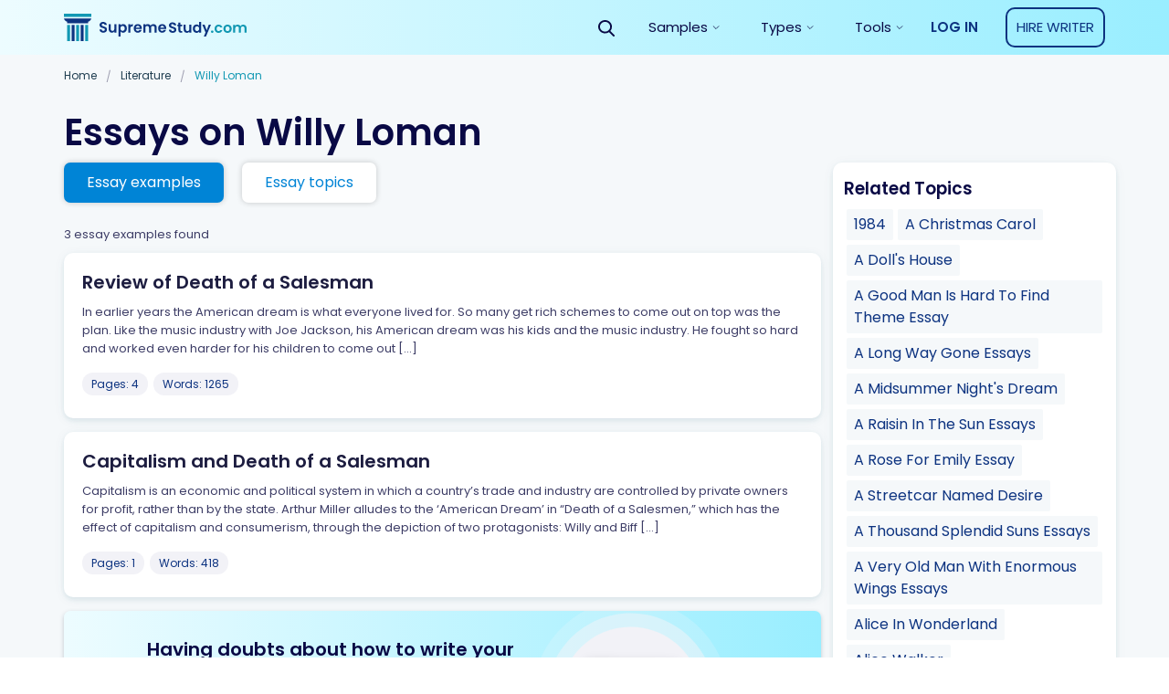

--- FILE ---
content_type: text/html; charset=UTF-8
request_url: https://supremestudy.com/essay-examples/willy-loman/
body_size: 17040
content:
<!doctype html>
<html lang="en-US" prefix="og: http://ogp.me/ns#">
<head>
    <meta charset="UTF-8">
    <meta name="viewport" content="width=device-width, initial-scale=1">
	<meta name="theme-color" content="#007cba">
    <link rel="profile" href="https://gmpg.org/xfn/11">
        <link rel="apple-touch-icon" sizes="32x32" href="https://supremestudy.com/wp-content/themes/supremestudy/assets/favicons/favicon.png">
<link rel="icon" type="image/png" sizes="32x32" href="https://supremestudy.com/wp-content/themes/supremestudy/assets/favicons/favicon.png">

<style> @media (max-width: 767px) {
		.js-stick-header .header_inner {
			position: relative;
			display: flex;
			flex-direction: row;
			justify-content: space-between;
			align-items: center;
			height: 60px
		}

		.js-stick-header .header_inner .header_part:first-child, .js-stick-header .header_inner .header_part:last-child {
			flex-grow: initial
		}

		.js-stick-header .header_inner .header_part:first-child {
			display: inline-block
		}
	} </style>
    			<script>
				var lazy_scripts_custom_data = [];
				function lazyLoadScript(url){
					if(!url) {
						return;
					}
					let scr = document.createElement("script");
					scr.setAttribute("src", url);
					document.getElementsByTagName("head")[0].appendChild(scr);
				}
			</script>
			<!-- get_localize_location --><!-- get_localize_location -->
<!-- get_header_location --><!-- get_header_location -->
<title>Willy Loman Essay Examples - Free Essays on Willy Loman | SupremeStudy</title>
<meta name='robots' content='max-image-preview:large' />

<!-- This site is optimized with the Yoast SEO Premium plugin v7.4.1 - https://yoast.com/wordpress/plugins/seo/ -->
<meta name="description" content="Searching For Willy Loman Essay Examples? Then you have found the right place! ✅ Biggest Database of Free Essays on Willy Loman ✏ Best Quality of Every Paper"/>
<link rel="canonical" href="https://supremestudy.com/essay-examples/willy-loman/" />
<meta property="og:locale" content="en_US" />
<meta property="og:type" content="object" />
<meta property="og:title" content="Willy Loman Essay Examples - Free Essays on Willy Loman | SupremeStudy" />
<meta property="og:description" content="Searching For Willy Loman Essay Examples? Then you have found the right place! ✅ Biggest Database of Free Essays on Willy Loman ✏ Best Quality of Every Paper" />
<meta property="og:url" content="https://supremestudy.com/essay-examples/willy-loman/" />
<meta property="og:site_name" content="supremestudy.com" />
<meta name="twitter:card" content="summary_large_image" />
<meta name="twitter:description" content="Searching For Willy Loman Essay Examples? Then you have found the right place! ✅ Biggest Database of Free Essays on Willy Loman ✏ Best Quality of Every Paper" />
<meta name="twitter:title" content="Willy Loman Essay Examples - Free Essays on Willy Loman | SupremeStudy" />
<!-- / Yoast SEO Premium plugin. -->

<link rel='dns-prefetch' href='//supremestudy.com' />
<style id='global-styles-inline-css' type='text/css'>
body{--wp--preset--color--black: #000000;--wp--preset--color--cyan-bluish-gray: #abb8c3;--wp--preset--color--white: #ffffff;--wp--preset--color--pale-pink: #f78da7;--wp--preset--color--vivid-red: #cf2e2e;--wp--preset--color--luminous-vivid-orange: #ff6900;--wp--preset--color--luminous-vivid-amber: #fcb900;--wp--preset--color--light-green-cyan: #7bdcb5;--wp--preset--color--vivid-green-cyan: #00d084;--wp--preset--color--pale-cyan-blue: #8ed1fc;--wp--preset--color--vivid-cyan-blue: #0693e3;--wp--preset--color--vivid-purple: #9b51e0;--wp--preset--gradient--vivid-cyan-blue-to-vivid-purple: linear-gradient(135deg,rgba(6,147,227,1) 0%,rgb(155,81,224) 100%);--wp--preset--gradient--light-green-cyan-to-vivid-green-cyan: linear-gradient(135deg,rgb(122,220,180) 0%,rgb(0,208,130) 100%);--wp--preset--gradient--luminous-vivid-amber-to-luminous-vivid-orange: linear-gradient(135deg,rgba(252,185,0,1) 0%,rgba(255,105,0,1) 100%);--wp--preset--gradient--luminous-vivid-orange-to-vivid-red: linear-gradient(135deg,rgba(255,105,0,1) 0%,rgb(207,46,46) 100%);--wp--preset--gradient--very-light-gray-to-cyan-bluish-gray: linear-gradient(135deg,rgb(238,238,238) 0%,rgb(169,184,195) 100%);--wp--preset--gradient--cool-to-warm-spectrum: linear-gradient(135deg,rgb(74,234,220) 0%,rgb(151,120,209) 20%,rgb(207,42,186) 40%,rgb(238,44,130) 60%,rgb(251,105,98) 80%,rgb(254,248,76) 100%);--wp--preset--gradient--blush-light-purple: linear-gradient(135deg,rgb(255,206,236) 0%,rgb(152,150,240) 100%);--wp--preset--gradient--blush-bordeaux: linear-gradient(135deg,rgb(254,205,165) 0%,rgb(254,45,45) 50%,rgb(107,0,62) 100%);--wp--preset--gradient--luminous-dusk: linear-gradient(135deg,rgb(255,203,112) 0%,rgb(199,81,192) 50%,rgb(65,88,208) 100%);--wp--preset--gradient--pale-ocean: linear-gradient(135deg,rgb(255,245,203) 0%,rgb(182,227,212) 50%,rgb(51,167,181) 100%);--wp--preset--gradient--electric-grass: linear-gradient(135deg,rgb(202,248,128) 0%,rgb(113,206,126) 100%);--wp--preset--gradient--midnight: linear-gradient(135deg,rgb(2,3,129) 0%,rgb(40,116,252) 100%);--wp--preset--duotone--dark-grayscale: url('#wp-duotone-dark-grayscale');--wp--preset--duotone--grayscale: url('#wp-duotone-grayscale');--wp--preset--duotone--purple-yellow: url('#wp-duotone-purple-yellow');--wp--preset--duotone--blue-red: url('#wp-duotone-blue-red');--wp--preset--duotone--midnight: url('#wp-duotone-midnight');--wp--preset--duotone--magenta-yellow: url('#wp-duotone-magenta-yellow');--wp--preset--duotone--purple-green: url('#wp-duotone-purple-green');--wp--preset--duotone--blue-orange: url('#wp-duotone-blue-orange');--wp--preset--font-size--small: 13px;--wp--preset--font-size--medium: 20px;--wp--preset--font-size--large: 36px;--wp--preset--font-size--x-large: 42px;}.has-black-color{color: var(--wp--preset--color--black) !important;}.has-cyan-bluish-gray-color{color: var(--wp--preset--color--cyan-bluish-gray) !important;}.has-white-color{color: var(--wp--preset--color--white) !important;}.has-pale-pink-color{color: var(--wp--preset--color--pale-pink) !important;}.has-vivid-red-color{color: var(--wp--preset--color--vivid-red) !important;}.has-luminous-vivid-orange-color{color: var(--wp--preset--color--luminous-vivid-orange) !important;}.has-luminous-vivid-amber-color{color: var(--wp--preset--color--luminous-vivid-amber) !important;}.has-light-green-cyan-color{color: var(--wp--preset--color--light-green-cyan) !important;}.has-vivid-green-cyan-color{color: var(--wp--preset--color--vivid-green-cyan) !important;}.has-pale-cyan-blue-color{color: var(--wp--preset--color--pale-cyan-blue) !important;}.has-vivid-cyan-blue-color{color: var(--wp--preset--color--vivid-cyan-blue) !important;}.has-vivid-purple-color{color: var(--wp--preset--color--vivid-purple) !important;}.has-black-background-color{background-color: var(--wp--preset--color--black) !important;}.has-cyan-bluish-gray-background-color{background-color: var(--wp--preset--color--cyan-bluish-gray) !important;}.has-white-background-color{background-color: var(--wp--preset--color--white) !important;}.has-pale-pink-background-color{background-color: var(--wp--preset--color--pale-pink) !important;}.has-vivid-red-background-color{background-color: var(--wp--preset--color--vivid-red) !important;}.has-luminous-vivid-orange-background-color{background-color: var(--wp--preset--color--luminous-vivid-orange) !important;}.has-luminous-vivid-amber-background-color{background-color: var(--wp--preset--color--luminous-vivid-amber) !important;}.has-light-green-cyan-background-color{background-color: var(--wp--preset--color--light-green-cyan) !important;}.has-vivid-green-cyan-background-color{background-color: var(--wp--preset--color--vivid-green-cyan) !important;}.has-pale-cyan-blue-background-color{background-color: var(--wp--preset--color--pale-cyan-blue) !important;}.has-vivid-cyan-blue-background-color{background-color: var(--wp--preset--color--vivid-cyan-blue) !important;}.has-vivid-purple-background-color{background-color: var(--wp--preset--color--vivid-purple) !important;}.has-black-border-color{border-color: var(--wp--preset--color--black) !important;}.has-cyan-bluish-gray-border-color{border-color: var(--wp--preset--color--cyan-bluish-gray) !important;}.has-white-border-color{border-color: var(--wp--preset--color--white) !important;}.has-pale-pink-border-color{border-color: var(--wp--preset--color--pale-pink) !important;}.has-vivid-red-border-color{border-color: var(--wp--preset--color--vivid-red) !important;}.has-luminous-vivid-orange-border-color{border-color: var(--wp--preset--color--luminous-vivid-orange) !important;}.has-luminous-vivid-amber-border-color{border-color: var(--wp--preset--color--luminous-vivid-amber) !important;}.has-light-green-cyan-border-color{border-color: var(--wp--preset--color--light-green-cyan) !important;}.has-vivid-green-cyan-border-color{border-color: var(--wp--preset--color--vivid-green-cyan) !important;}.has-pale-cyan-blue-border-color{border-color: var(--wp--preset--color--pale-cyan-blue) !important;}.has-vivid-cyan-blue-border-color{border-color: var(--wp--preset--color--vivid-cyan-blue) !important;}.has-vivid-purple-border-color{border-color: var(--wp--preset--color--vivid-purple) !important;}.has-vivid-cyan-blue-to-vivid-purple-gradient-background{background: var(--wp--preset--gradient--vivid-cyan-blue-to-vivid-purple) !important;}.has-light-green-cyan-to-vivid-green-cyan-gradient-background{background: var(--wp--preset--gradient--light-green-cyan-to-vivid-green-cyan) !important;}.has-luminous-vivid-amber-to-luminous-vivid-orange-gradient-background{background: var(--wp--preset--gradient--luminous-vivid-amber-to-luminous-vivid-orange) !important;}.has-luminous-vivid-orange-to-vivid-red-gradient-background{background: var(--wp--preset--gradient--luminous-vivid-orange-to-vivid-red) !important;}.has-very-light-gray-to-cyan-bluish-gray-gradient-background{background: var(--wp--preset--gradient--very-light-gray-to-cyan-bluish-gray) !important;}.has-cool-to-warm-spectrum-gradient-background{background: var(--wp--preset--gradient--cool-to-warm-spectrum) !important;}.has-blush-light-purple-gradient-background{background: var(--wp--preset--gradient--blush-light-purple) !important;}.has-blush-bordeaux-gradient-background{background: var(--wp--preset--gradient--blush-bordeaux) !important;}.has-luminous-dusk-gradient-background{background: var(--wp--preset--gradient--luminous-dusk) !important;}.has-pale-ocean-gradient-background{background: var(--wp--preset--gradient--pale-ocean) !important;}.has-electric-grass-gradient-background{background: var(--wp--preset--gradient--electric-grass) !important;}.has-midnight-gradient-background{background: var(--wp--preset--gradient--midnight) !important;}.has-small-font-size{font-size: var(--wp--preset--font-size--small) !important;}.has-medium-font-size{font-size: var(--wp--preset--font-size--medium) !important;}.has-large-font-size{font-size: var(--wp--preset--font-size--large) !important;}.has-x-large-font-size{font-size: var(--wp--preset--font-size--x-large) !important;}
</style>
<link rel='stylesheet' id='contact-form-7-css'  href='https://supremestudy.com/wp-content/plugins/contact-form-7/includes/css/styles.css?ver=5.6.4' type='text/css' media='all' />
<link rel='stylesheet' id='wsl-widget-css'  href='https://supremestudy.com/wp-content/plugins/wordpress-social-login/assets/css/style.css?ver=5.9.2' type='text/css' media='all' />
<link rel='stylesheet' id='cat-css-css'  href='https://supremestudy.com/wp-content/themes/supremestudy/app/dist-sd/category-page.css' type='text/css' media='all' />
<link rel="https://api.w.org/" href="https://supremestudy.com/wp-json/" /><link rel="alternate" type="application/json" href="https://supremestudy.com/wp-json/wp/v2/categories/39158" /><link rel="EditURI" type="application/rsd+xml" title="RSD" href="https://supremestudy.com/xmlrpc.php?rsd" />
<link rel="wlwmanifest" type="application/wlwmanifest+xml" href="https://supremestudy.com/wp-includes/wlwmanifest.xml" /> 
<meta name="generator" content="WordPress 5.9.2" />
<style>.w-100{width:100%}.justify-content-around{justify-content:space-around}.flex-wrap{flex-wrap:wrap}.flex-row{flex-direction:row}.flex-column{flex-direction:column!important}.d-flex{display:flex!important}.align-items-center{align-items:center!important}.justify-content-center{justify-content:center!important}.col,.col-1,.col-10,.col-11,.col-12,.col-2,.col-3,.col-4,.col-5,.col-6,.col-7,.col-8,.col-9,.col-auto,.col-lg,.col-lg-1,.col-lg-10,.col-lg-11,.col-lg-12,.col-lg-2,.col-lg-3,.col-lg-4,.col-lg-5,.col-lg-6,.col-lg-7,.col-lg-8,.col-lg-9,.col-lg-auto,.col-md,.col-md-1,.col-md-10,.col-md-11,.col-md-12,.col-md-2,.col-md-3,.col-md-4,.col-md-5,.col-md-6,.col-md-7,.col-md-8,.col-md-9,.col-md-auto,.col-sm,.col-sm-1,.col-sm-10,.col-sm-11,.col-sm-12,.col-sm-2,.col-sm-3,.col-sm-4,.col-sm-5,.col-sm-6,.col-sm-7,.col-sm-8,.col-sm-9,.col-sm-auto,.col-xl,.col-xl-1,.col-xl-10,.col-xl-11,.col-xl-12,.col-xl-2,.col-xl-3,.col-xl-4,.col-xl-5,.col-xl-6,.col-xl-7,.col-xl-8,.col-xl-9,.col-xl-auto{position:relative;width:100%;padding-right:15px;padding-left:15px}.card-subcategories_style_new .card-subcat_block_view{cursor:pointer;width:120px;height:160px;margin-bottom:20px}.card-single-paper{margin-bottom:15px;position:relative}.card{position:relative;display:flex;flex-direction:column;min-width:0;word-wrap:break-word;background-color:#fff;background-clip:border-box;border:none}.card h2.paper_title{font-weight:600;font-size:20px;line-height:25px;color:#1d1d40}.card .paper_excerpt{margin-bottom:35px;overflow:hidden;font-weight:400;font-size:13px;line-height:20px;color:#3d3d66}.card .paper_follow .paper_btn{width:100%}.card .tag{margin-right:2px;margin-bottom:5px}.card .tag:last-child{margin-bottom:0}.papers-meta-head,.papers-meta-head-tax{padding:0 0 10px;align-items:center;font-weight:400;font-size:13px;line-height:20px;color:#3d3d66}.card-subcategories+.papers-meta-head,.card-subcategories+.papers-meta-head-tax{padding-top:20px}.filters .more{margin-top:15px}.filters .filters_sidebar{padding:15px;height:100%}.filters .filters_sidebar .card-subcat_block_view._center{align-items:center}.filters .filters_sidebar .card-subcat_block_view{width:100%;margin-bottom:20px}.filters .filters_sidebar .card-subcat_block_view .card-child-animation{text-align:left;cursor:pointer;width:120px}.filters .filters_sidebar .card-subcat_block_view .border-down{border-radius:50%;height:120px;background:#c4c4c4;display:block}.filters .filters_sidebar .card-subcat_block_view._margin{margin-bottom:5px;height:auto}.filters .filters_sidebar .card-subcat_block_view-head{display:none}.filters .filters_sidebar .card-subcat_block_view-link._custom{background:rgba(178,178,178,.15);border-radius:2px;font-weight:400;font-size:14px;line-height:25px;padding:0 8px;color:#213f52;text-align:left;display:inline-block}.search .filters .filters_main{flex:0 0 100%!important;max-width:100%!important}@media (min-width:768px){.card .paper_excerpt{margin-bottom:15px}.card .paper_follow .paper_btn{width:initial}}@media (min-width:1200px){.filters{display:flex;flex-wrap:wrap;margin-right:-12.5px;margin-left:-12.5px}.filters .filters_main{flex:0 0 73.33333%;max-width:73.33333%;padding-left:12.5px;padding-right:12.5px}.filters .filters_sidebar{flex:0 0 26.66667%;max-width:26.66667%;padding-left:12.5px;padding-right:12.5px}}</style><style>.header_inner{height:60px;overflow:hidden;display:flex;opacity:0;transition:opacity .6s}.row{display:flex}.justify-content-center{justify-content:center}.header_part{flex-grow:1}.header_part:first-child,.header_part:last-child{flex-grow:initial}.header .header-mobile-banner{display:none;padding-top:10px}.header .header-mobile-banner_close{margin-right:10px}.header .header-mobile-banner_caption{display:flex;justify-content:center;align-items:center}.header .header-mobile-banner_description{margin-bottom:0}.hideBanner .header .header-mobile-banner{display:none}p.footer__title-tag{margin:15px 0;font-weight:600;font-size:16px;line-height:20px;text-align:center;color:#a1a1b3}.se-footer-tags-menu ul{display:flex;flex-wrap:wrap;list-style:none;margin-bottom:0;padding:20px 15px 10px;width:100%;margin-right:auto;margin-left:auto}.se-footer-tags-menu ul>li{flex:0 0 50%;margin-bottom:10px;padding-right:5px}.se-footer-tags-menu ul>li a{font-size:.875rem;font-weight:300;font-style:normal;line-height:1.3;color:#fff}.overflow-fix{overflow:hidden}@media (min-width:768px){.site-footer .site-footer_brand{padding:40px 0;display:flex;min-height:120px;justify-content:space-between}.se-footer-tags-menu ul>li{flex:0 0 25%}}@media (min-width:992px){.main-nav.is-responsive{display:flex;justify-content:flex-end;align-items:center}.main-nav #menu-main-menu{height:60px;display:flex}.main-nav #menu-main-menu>.menu-item-has-children{display:flex;align-items:center;justify-content:center;height:60px}}@media (min-width:1200px){.se-footer-tags-menu ul>li{flex:0 0 14.28571%}}@media (max-width:768px){.paper .row{flex-wrap:wrap}.paper .paper_meta{flex-basis:100%;margin-bottom:20px}.paper .paper_follow{flex-basis:100%;max-width:none;text-align:left}}@media (max-width:767px){.site-footer .site-footer_brand{display:block;padding:30px 0}.site-footer .site-footer_brand:after,.site-footer .site-footer_brand:before{content:"";color:beige;display:table;width:100%}.site-footer .site-footer_brand .site-footer_paymants,.site-footer .site-footer_brand .site-footer_social{padding:0;float:left}.site-footer .site-footer_brand .site-footer_paymants img,.site-footer .site-footer_brand .site-footer_social img{margin:0 20px 0 0}.site-footer .site-footer_brand .site-footer_paymants img:nth-child(7),.site-footer .site-footer_brand .site-footer_social img:nth-child(7){max-width:80px!important;height:20px!important;margin-top:5px}.site-footer .site-footer_brand .site-footer_social img{margin-right:0!important}.site-footer .site-footer_brand .site-footer_paymants{margin-left:calc((100% - 280px)/ 2)}.header .header-mobile-banner{display:flex;justify-content:space-between;align-items:center}}</style><link rel="icon" href="https://supremestudy.com/wp-content/uploads/2018/09/cropped-favicon-32x32.png" sizes="32x32" />
<link rel="icon" href="https://supremestudy.com/wp-content/uploads/2018/09/cropped-favicon-192x192.png" sizes="192x192" />
<link rel="apple-touch-icon" href="https://supremestudy.com/wp-content/uploads/2018/09/cropped-favicon-180x180.png" />
<meta name="msapplication-TileImage" content="https://supremestudy.com/wp-content/uploads/2018/09/cropped-favicon-270x270.png" />
	
<!-- Google Tag Manager -->
<script>
	lazy_scripts_custom_data.push( () => {
		(function(w,d,s,l,i){w[l]=w[l]||[];w[l].push({'gtm.start':
				new Date().getTime(),event:'gtm.js'});var f=d.getElementsByTagName(s)[0],
			j=d.createElement(s),dl=l!='dataLayer'?'&l='+l:'';j.async=true;j.src=
			'https://www.googletagmanager.com/gtm.js?id='+i+dl;f.parentNode.insertBefore(j,f);
		})(window,document,'script','dataLayer','GTM-NSTF8NW');
	});
</script>
<!-- End Google Tag Manager -->



<script>
	lazy_scripts_custom_data.push( () => {
		(function(i,s,o,g,r,a,m){i['GoogleAnalyticsObject']=r;i[r]=i[r]||function(){
		(i[r].q=i[r].q||[]).push(arguments)},i[r].l=1*new Date();a=s.createElement(o),
		m=s.getElementsByTagName(o)[0];a.async=1;a.src=g;m.parentNode.insertBefore(a,m)
		})(window,document,'script','https://www.google-analytics.com/analytics.js','ga');

		ga('require', 'ec');
		ga('send', 'pageview');
	});
</script>
	

<script type="application/ld+json">
	{
		"@context": "http://schema.org",
		"@type": "BreadcrumbList",
		"itemListElement": [
			{
				"@type": "ListItem",
				"position": 1,
				"item": {
					"@id": "https://supremestudy.com/",
					"name": "StudyDriver"
				}
			},
								{
					"@type": "ListItem",
						"position": 2,
						"item": {
							"@id": "https://supremestudy.com/Literature/",
							"name": "Literature"
						}
					},
					{
						"@type": "ListItem",
						"position": 3,
						"item": {
							"@id": "https://supremestudy.com/willy-loman/",
							"name": "Willy Loman"
						}
					} 
		]
	}
</script>	<style>
		.breadcrumbs{margin-bottom:20px;font-weight:400;font-size:12px;line-height:15px;color:#3d3d66;
			overflow: auto;
			display: flex;
			white-space: nowrap;
			text-overflow: ellipsis;}
		.breadcrumbs_div{margin:0 8px;}
		.breadcrumbs a,.breadcrumbs_item{color:#213f52;margin-bottom:10px;display:inline-block;}
		.breadcrumbs_item:last-child{margin-bottom:0;}
		.breadcrumbs_item.is-current{color:#1298b3;}
		@media (min-width:992px){
			.breadcrumbs_div{margin:0 10px;}
		}

	</style>

</head>

<body class="archive category category-willy-loman category-39158" data-ajax="https://supremestudy.com/wp-admin/admin-ajax.php" >

<!-- Google Tag Manager (noscript) -->
<noscript>
    <iframe src="https://www.googletagmanager.com/ns.html?id=GTM-NSTF8NW"
            height="0" width="0" style="display:none; visibility:hidden"></iframe>
</noscript>
<!-- End Google Tag Manager (noscript) -->

<div class="wrap">

    <div class="bg-edusson-style">
        <header class="js-stick-header header catalog">
            <div class="container">
                <div class="header_inner">
                    <div class="header_part">
                        <a href="https://supremestudy.com/">                        <img class="header_logo" src="https://supremestudy.com/wp-content/themes/supremestudy/assets/img/mainLogo.svg"
							 width="200"
							 height="30"
                             alt="supremestudy.com">
                        <img class="header_logo _symbol" src="https://supremestudy.com/wp-content/themes/supremestudy/assets/img/logo-symbol.svg"
                             width="40"
                             height="40"
                             alt="supremestudy.com">
                        </a>
                    </div>

                    <div class="header_part">
                        <div id="main-responsive-menu" class="main-nav is-responsive">

                            <button class="js-open-search-form btn header_btn-search v-desktop">
                                <img src="https://supremestudy.com/wp-content/themes/supremestudy/assets/img/icon-search-black.svg" height="18" width="18" alt="Search">
                            </button>
                            <div id="se-header-search-form" class="stick-search">
                                
<div class="ui-front">
    <div class="js-search-widget search-widget is-placed-in-header">
        <div class="search-widget_icon hide-mobile">
            <img src="https://supremestudy.com/wp-content/themes/supremestudy/assets/img/search-white.svg" height="18" width="18" alt="Search Icon">
        </div>
        <form class="search-widget_form js-search-form-header" action="/" method="GET">
            <input class="searchAuto search-widget_input" id="searchInput" type="text" autocomplete="off" name="s" value="" placeholder="Find essay smaples, topics etc." aria-label="Search" />

            <button type="submit" class="search-widget_icon set-search__page" >
                <img src="https://supremestudy.com/wp-content/themes/supremestudy/assets/img/search-black.svg" height="18" width="18" alt="Search Icon">
            </button>
        </form>
    </div>
</div>
                            </div>

                            <nav class="menu-primary-container"><ul id="menu-main-menu" class="menu"><li id="menu-item-8781" class="menu-item menu-item-type-custom menu-item-object-custom menu-item-has-children menu-item-8781"><span class='a js-open-sub-menu'>Samples</span>
<ul class="sub-menu js-menu-plate menu-drop-plate">
	<li id="menu-item-8782" class="menu-item menu-item-type-custom menu-item-object-custom menu-item-has-children menu-item-8782"><span class='js-open-sub-menu menu-group-title'>Samples by category</span>
	<ul class="sub-menu menu-cols-group">
		<li id="menu-item-8783" class="menu-item menu-item-type-taxonomy menu-item-object-category current-category-ancestor menu-item-8783"><a href="https://supremestudy.com/essay-examples/literature/">Literature</a></li>
		<li id="menu-item-8784" class="menu-item menu-item-type-taxonomy menu-item-object-category menu-item-8784"><a href="https://supremestudy.com/essay-examples/society/">Society</a></li>
		<li id="menu-item-8785" class="menu-item menu-item-type-taxonomy menu-item-object-category menu-item-8785"><a href="https://supremestudy.com/essay-examples/history/">History</a></li>
		<li id="menu-item-8787" class="menu-item menu-item-type-taxonomy menu-item-object-category menu-item-8787"><a href="https://supremestudy.com/essay-examples/crime/">Crime</a></li>
		<li id="menu-item-8786" class="menu-item menu-item-type-taxonomy menu-item-object-category menu-item-8786"><a href="https://supremestudy.com/essay-examples/politics/">Politics</a></li>
		<li id="menu-item-8788" class="menu-item menu-item-type-taxonomy menu-item-object-category menu-item-8788"><a href="https://supremestudy.com/essay-examples/art/">Art</a></li>
		<li id="menu-item-8789" class="menu-item menu-item-type-taxonomy menu-item-object-category menu-item-8789"><a href="https://supremestudy.com/essay-examples/health/">Health</a></li>
		<li id="menu-item-8790" class="menu-item menu-item-type-taxonomy menu-item-object-category menu-item-8790"><a href="https://supremestudy.com/essay-examples/life/">Life</a></li>
		<li id="menu-item-8791" class="menu-item menu-item-type-taxonomy menu-item-object-category menu-item-8791"><a href="https://supremestudy.com/essay-examples/books/">Books</a></li>
		<li id="menu-item-8792" class="menu-item menu-item-type-taxonomy menu-item-object-category menu-item-8792"><a href="https://supremestudy.com/essay-examples/education/">Education</a></li>
		<li id="menu-item-8793" class="is-trailing-item menu-item menu-item-type-custom menu-item-object-custom menu-item-8793"><a href="/essay-samples/">View all categories</a></li>
	</ul>
</li>
</ul>
</li>
<li id="menu-item-13319" class="menu-item menu-item-type-custom menu-item-object-custom menu-item-has-children menu-item-13319"><span class='a js-open-sub-menu'>Types</span>
<ul class="sub-menu js-menu-plate menu-drop-plate">
	<li id="menu-item-13320" class="menu-item menu-item-type-custom menu-item-object-custom menu-item-has-children menu-item-13320"><span class='js-open-sub-menu menu-group-title'>Types by category</span>
	<ul class="sub-menu menu-cols-group">
		<li id="menu-item-13321" class="menu-item menu-item-type-custom menu-item-object-custom menu-item-13321"><a href="https://supremestudy.com/essay-types/admission-essau/">Admission Essay</a><li id="menu-item-type-73" class="menu-item menu-item-type-taxonomy menu-item-object-category menu-item-73"><a href="https://supremestudy.com/essay-types/argumentative-essay/">Argumentative Essay</a></li><li id="menu-item-type-1323" class="menu-item menu-item-type-taxonomy menu-item-object-category menu-item-1323"><a href="https://supremestudy.com/essay-types/article-any-type/">Article (Any Type)</a></li><li id="menu-item-type-93" class="menu-item menu-item-type-taxonomy menu-item-object-category menu-item-93"><a href="https://supremestudy.com/essay-types/article-review/">Article Review</a></li><li id="menu-item-type-586" class="menu-item menu-item-type-taxonomy menu-item-object-category menu-item-586"><a href="https://supremestudy.com/essay-types/assignment/">Assignment</a></li><li id="menu-item-type-39215" class="menu-item menu-item-type-taxonomy menu-item-object-category menu-item-39215"><a href="https://supremestudy.com/essay-types/autobiography/">Autobiography</a></li><li id="menu-item-type-3787" class="menu-item menu-item-type-taxonomy menu-item-object-category menu-item-3787"><a href="https://supremestudy.com/essay-types/book-movie-review/">Book/Movie Review</a></li><li id="menu-item-type-2422" class="menu-item menu-item-type-taxonomy menu-item-object-category menu-item-2422"><a href="https://supremestudy.com/essay-types/business-plan/">Business Plan</a></li><li id="menu-item-type-1823" class="menu-item menu-item-type-taxonomy menu-item-object-category menu-item-1823"><a href="https://supremestudy.com/essay-types/case-study/">Case Study</a></li><li id="menu-item-type-77" class="menu-item menu-item-type-taxonomy menu-item-object-category menu-item-77"><a href="https://supremestudy.com/essay-types/compare-and-contrast-essay/">Compare And Contrast Essay</a></li><li id="menu-item-type-82" class="menu-item menu-item-type-taxonomy menu-item-object-category menu-item-82"><a href="https://supremestudy.com/essay-types/coursework/">Coursework</a></li><li id="menu-item-type-39223" class="menu-item menu-item-type-taxonomy menu-item-object-category menu-item-39223"><a href="https://supremestudy.com/essay-types/critical/">Critical</a></li><li id="menu-item-type-1086" class="menu-item menu-item-type-taxonomy menu-item-object-category menu-item-1086"><a href="https://supremestudy.com/essay-types/critical-thinking/">Critical Thinking</a></li><li id="menu-item-type-78" class="menu-item menu-item-type-taxonomy menu-item-object-category menu-item-78"><a href="https://supremestudy.com/essay-types/descriptive-essay/">Descriptive Essay</a></li><li id="menu-item-type-1203" class="menu-item menu-item-type-taxonomy menu-item-object-category menu-item-1203"><a href="https://supremestudy.com/essay-types/essay-any-type/">Essay (Any Type)</a></li><li id="menu-item-type-39213" class="menu-item menu-item-type-taxonomy menu-item-object-category menu-item-39213"><a href="https://supremestudy.com/essay-types/evaluation/">Evaluation</a></li><li id="menu-item-type-39211" class="menu-item menu-item-type-taxonomy menu-item-object-category menu-item-39211"><a href="https://supremestudy.com/essay-types/exemplification/">Exemplification</a></li><li id="menu-item-type-39209" class="menu-item menu-item-type-taxonomy menu-item-object-category menu-item-39209"><a href="https://supremestudy.com/essay-types/exploratory/">Exploratory</a></li><li id="menu-item-type-80" class="menu-item menu-item-type-taxonomy menu-item-object-category menu-item-80"><a href="https://supremestudy.com/essay-types/informative-essay/">Informative Essay</a></li><li id="menu-item-type-916" class="menu-item menu-item-type-taxonomy menu-item-object-category menu-item-916"><a href="https://supremestudy.com/essay-types/lab-report/">Lab Report</a></li><li id="menu-item-type-7671" class="menu-item menu-item-type-taxonomy menu-item-object-category menu-item-7671"><a href="https://supremestudy.com/essay-types/literature/">Literature</a></li><li id="menu-item-type-39216" class="menu-item menu-item-type-taxonomy menu-item-object-category menu-item-39216"><a href="https://supremestudy.com/essay-types/memoir/">Memoir</a></li><li id="menu-item-type-39221" class="menu-item menu-item-type-taxonomy menu-item-object-category menu-item-39221"><a href="https://supremestudy.com/essay-types/narrative/">Narrative</a></li><li id="menu-item-type-97" class="menu-item menu-item-type-taxonomy menu-item-object-category menu-item-97"><a href="https://supremestudy.com/essay-types/other/">Other</a></li><li id="menu-item-type-79" class="menu-item menu-item-type-taxonomy menu-item-object-category menu-item-79"><a href="https://supremestudy.com/essay-types/personal-narrative-essay/">Personal Narrative Essay</a></li><li id="menu-item-type-39219" class="menu-item menu-item-type-taxonomy menu-item-object-category menu-item-39219"><a href="https://supremestudy.com/essay-types/persuasive/">Persuasive</a></li><li id="menu-item-type-1538" class="menu-item menu-item-type-taxonomy menu-item-object-category menu-item-1538"><a href="https://supremestudy.com/essay-types/presentation-or-speech/">Presentation or Speech</a></li><li id="menu-item-type-39212" class="menu-item menu-item-type-taxonomy menu-item-object-category menu-item-39212"><a href="https://supremestudy.com/essay-types/problem-solution/">Problem Solution</a></li><li id="menu-item-type-39222" class="menu-item menu-item-type-taxonomy menu-item-object-category menu-item-39222"><a href="https://supremestudy.com/essay-types/process/">Process</a></li><li id="menu-item-type-39220" class="menu-item menu-item-type-taxonomy menu-item-object-category menu-item-39220"><a href="https://supremestudy.com/essay-types/process-analysis/">Process Analysis</a></li><li id="menu-item-type-39210" class="menu-item menu-item-type-taxonomy menu-item-object-category menu-item-39210"><a href="https://supremestudy.com/essay-types/profile/">Profile</a></li><li id="menu-item-type-39208" class="menu-item menu-item-type-taxonomy menu-item-object-category menu-item-39208"><a href="https://supremestudy.com/essay-types/proposal/">Proposal</a></li><li id="menu-item-type-2622" class="menu-item menu-item-type-taxonomy menu-item-object-category menu-item-2622"><a href="https://supremestudy.com/essay-types/qa/">Q&amp;A</a></li><li id="menu-item-type-39214" class="menu-item menu-item-type-taxonomy menu-item-object-category menu-item-39214"><a href="https://supremestudy.com/essay-types/research/">Research</a></li><li id="menu-item-type-90" class="menu-item menu-item-type-taxonomy menu-item-object-category menu-item-90"><a href="https://supremestudy.com/essay-types/research-paper/">Research Paper</a></li><li id="menu-item-type-39217" class="menu-item menu-item-type-taxonomy menu-item-object-category menu-item-39217"><a href="https://supremestudy.com/essay-types/rhetorical/">Rhetorical</a></li><li id="menu-item-type-39224" class="menu-item menu-item-type-taxonomy menu-item-object-category menu-item-39224"><a href="https://supremestudy.com/essay-types/satire/">Satire</a></li><li id="menu-item-type-39218" class="menu-item menu-item-type-taxonomy menu-item-object-category menu-item-39218"><a href="https://supremestudy.com/essay-types/synthesis/">Synthesis</a></li><li id="menu-item-type-846" class="menu-item menu-item-type-taxonomy menu-item-object-category menu-item-846"><a href="https://supremestudy.com/essay-types/term-paper/">Term Paper</a></li><li id="menu-item-type-664" class="menu-item menu-item-type-taxonomy menu-item-object-category menu-item-664"><a href="https://supremestudy.com/essay-types/thesis/">Thesis</a></li></li>
		<li id="menu-item-13322" class="menu-item menu-item-type-custom menu-item-object-custom menu-item-13322"><li id="menu-item-type-13322" class="is-trailing-item menu-item menu-item-type-taxonomy menu-item-object-category menu-item-13322"><a href="/essay-types/">View all types</a></li></li>
	</ul>
</li>
</ul>
</li>
<li id="menu-item-8794" class="menu-item menu-item-type-custom menu-item-object-custom menu-item-has-children menu-item-8794"><span class='a js-open-sub-menu'>Tools</span>
<ul class="sub-menu js-menu-plate menu-drop-plate">
	<li id="menu-item-8795" class="menu-item menu-item-type-custom menu-item-object-custom menu-item-has-children menu-item-8795"><span class='js-open-sub-menu menu-group-title'>Academic tools</span>
	<ul class="sub-menu menu-cols-group">
		<li id="menu-item-14555" class="menu-item menu-item-type-post_type menu-item-object-page menu-item-14555"><a href="https://supremestudy.com/best-places-to-buy-college-essays-online-a-students-guide/">Best Places to Buy College Essays</a></li>
		<li id="menu-item-8796" class="menu-item menu-item-type-post_type menu-item-object-page menu-item-8796"><a href="https://supremestudy.com/about-us/">About Us</a></li>
		<li id="menu-item-8797" class="menu-item menu-item-type-post_type menu-item-object-page menu-item-8797"><a href="https://supremestudy.com/privacy-policy/">Privacy Policy</a></li>
		<li id="menu-item-8798" class="menu-item menu-item-type-post_type menu-item-object-page menu-item-8798"><a href="https://supremestudy.com/contact/">Contact Us</a></li>
	</ul>
</li>
</ul>
</li>
<li id="menu-item-8799" class="login-btn menu-item menu-item-type-custom menu-item-object-custom menu-item-8799"><a href="https://my.supremestudy.com/?login-first=1">Log in</a></li>
</ul></nav>                        </div>
                    </div>

                    <div class="header_part">
                        <button class="js-open-search-form btn header_btn-search v-tablet">
                            <img src="https://supremestudy.com/wp-content/themes/supremestudy/assets/img/icon-search-black.svg" height="18" width="18" alt="Search">
                        </button>

                        
													<a href="https://my.supremestudy.com/order" class="btn btn-head-cta">HIRE WRITER</a>
												<button class="js-open-responsive-menu hamburger hamburger-collapsed" type="button" aria-label="Menu">
                            <span class="hamburger-box">
                                <span class="hamburger-inner"></span>
                            </span>
                        </button>
                    </div>
                </div>
            </div>
        </header>

        
    </div>

	<div class="page bg-gray">
		<div class="container">

			<div class="">
				
<nav class="breadcrumbs">
	<a href="https://supremestudy.com" class="breadcrumbs_item">
		Home
	</a>

	<span class="breadcrumbs_div">
        <svg width="6" height="15" viewBox="0 0 6 15" fill="none" xmlns="http://www.w3.org/2000/svg">
            <path d="M5.004 0.696L1.716 14.04H0.636L3.912 0.696H5.004Z" fill="#A1A1B3"/>
        </svg>
    </span>

				<span class="breadcrumbs_item">
					<a href="https://supremestudy.com/essay-examples/literature/" class="breadcrumbs_item">Literature</a>
				</span>

			<span class="breadcrumbs_div">
					<svg width="6" height="15" viewBox="0 0 6 15" fill="none" xmlns="http://www.w3.org/2000/svg">
						<path d="M5.004 0.696L1.716 14.04H0.636L3.912 0.696H5.004Z" fill="#A1A1B3"/>
					</svg>
				</span>
	<span class="breadcrumbs_item is-current">
		Willy Loman	</span>
</nav>
			</div>

			<h1 class="page-title text-capitalize">Essays on Willy Loman</h1>
			<div class="filters">

				<main class="filters_main tag_wrapper">

						<div class="essay-category-tabs">
		<div data-tab="essay-examples-tab" data-type="examples" class="category-tab examples category-tab-active">
			<span>Essay</span> examples
		</div>
		<div data-tab="essay-topics-tab" data-type="topics" class="category-tab topics">
			<span>Essay</span> topics
		</div>
	</div>
    <div class="row papers-meta-head-tax">
        <div class="col papers-meta-head-tax_res-found">
            3 essay examples found        </div>
    </div>

					<div class="card card-single-paper frs-paper ">
				<div class="card-body">
					
<article class="paper  last_paper__underline  ">
    <h2 class="paper_title">
        <a class="paper-card-link" href="https://supremestudy.com/review-of-death-of-a-salesman/">
	        Review of Death of a Salesman        </a>
    </h2>
    <p class="paper_excerpt">In earlier years the American dream is what everyone lived for. So many get rich schemes to come out on top was the plan. Like the music industry with Joe Jackson, his American dream was his kids and the music industry. He fought so hard and worked even harder for his children to come out [&hellip;]</p>
    <footer class="row d-flex align-items-center">
        <div class="col paper_meta">
            <span class="tag">Pages: 4</span> <span class="tag">Words: 1265</span>         </div>

        <div class="col paper_follow">
            <!-- <span data-text="VER AMOSTRA COMPLETA" data-href="https://supremestudy.com/review-of-death-of-a-salesman/" class="paper_btn btn btn-main-outlined" onclick='window.open(" https://supremestudy.com/review-of-death-of-a-salesman/", "_self");'></span> -->
        </div>
    </footer>
</article>
				</div>
			</div>
			    					<div class="card card-single-paper  ">
				<div class="card-body">
					
<article class="paper  last_paper__underline  ">
    <h2 class="paper_title">
        <a class="paper-card-link" href="https://supremestudy.com/capitalism-and-death-of-a-salesman/">
	        Capitalism and Death of a Salesman        </a>
    </h2>
    <p class="paper_excerpt">Capitalism is an economic and political system in which a country&#8217;s trade and industry are controlled by private owners for profit, rather than by the state. Arthur Miller alludes to the ‘American Dream’ in “Death of a Salesmen,” which has the effect of capitalism and consumerism, through the depiction of two protagonists: Willy and Biff [&hellip;]</p>
    <footer class="row d-flex align-items-center">
        <div class="col paper_meta">
            <span class="tag">Pages: 1</span> <span class="tag">Words: 418</span>         </div>

        <div class="col paper_follow">
            <!-- <span data-text="VER AMOSTRA COMPLETA" data-href="https://supremestudy.com/capitalism-and-death-of-a-salesman/" class="paper_btn btn btn-main-outlined" onclick='window.open(" https://supremestudy.com/capitalism-and-death-of-a-salesman/", "_self");'></span> -->
        </div>
    </footer>
</article>
				</div>
			</div>
			    <article class="cta-paper">
    <span class="cta-paper_title">Having doubts about how to write your paper correctly?</span>
    <p class="cta-paper_small">Our editors will help you fix any mistakes and get an A+!</p>
    <span class="btn btn-paper spec-btn">Get started</span>
    <div class="cta-paper_img"></div>
</article>
					<div class="card card-single-paper  ">
				<div class="card-body">
					
<article class="paper  last_paper__underline  ">
    <h2 class="paper_title">
        <a class="paper-card-link" href="https://supremestudy.com/analysis-of-the-play-death-of-a-salesman/">
	        Analysis of The Play Death of a Salesman        </a>
    </h2>
    <p class="paper_excerpt">In life, we go through life changing events. Some of these events can change relationships between a parent and their child for better, sometimes even worse. In the play Death of a Salesman, Arthur Miller portrays the possessiveness of the everyday struggles we face as humans through the eyes of Willy Loman and how these [&hellip;]</p>
    <footer class="row d-flex align-items-center">
        <div class="col paper_meta">
            <span class="tag">Pages: 6</span> <span class="tag">Words: 1688</span>         </div>

        <div class="col paper_follow">
            <!-- <span data-text="VER AMOSTRA COMPLETA" data-href="https://supremestudy.com/analysis-of-the-play-death-of-a-salesman/" class="paper_btn btn btn-main-outlined" onclick='window.open(" https://supremestudy.com/analysis-of-the-play-death-of-a-salesman/", "_self");'></span> -->
        </div>
    </footer>
</article>
				</div>
			</div>
			    
										</main>

										<aside class="filters_sidebar card">
							<div class="related-topics">
																<h3>Related Topics</h3>
								<p class="related-topics__item"><a href="https://supremestudy.com/essay-examples/1984-essays/">1984</a></p><p class="related-topics__item"><a href="https://supremestudy.com/essay-examples/a-christmas-carol/">A Christmas Carol</a></p><p class="related-topics__item"><a href="https://supremestudy.com/essay-examples/a-dolls-house/">A Doll's House</a></p><p class="related-topics__item"><a href="https://supremestudy.com/essay-examples/a-good-man-is-hard-to-find/">A Good Man Is Hard To Find Theme Essay</a></p><p class="related-topics__item"><a href="https://supremestudy.com/essay-examples/a-long-way-gone/">A Long Way Gone Essays</a></p><p class="related-topics__item"><a href="https://supremestudy.com/essay-examples/a-midsummer-nights-dream/">A Midsummer Night's Dream</a></p><p class="related-topics__item"><a href="https://supremestudy.com/essay-examples/a-raisin-in-the-sun/">A Raisin In The Sun Essays</a></p><p class="related-topics__item"><a href="https://supremestudy.com/essay-examples/a-rose-for-emily/">A Rose For Emily Essay</a></p><p class="related-topics__item"><a href="https://supremestudy.com/essay-examples/a-streetcar-named-desire/">A Streetcar Named Desire</a></p><p class="related-topics__item"><a href="https://supremestudy.com/essay-examples/a-thousand-splendid-suns/">A Thousand Splendid Suns Essays</a></p><p class="related-topics__item"><a href="https://supremestudy.com/essay-examples/a-very-old-man-with-enormous-wings/">A Very Old Man With Enormous Wings Essays</a></p><p class="related-topics__item"><a href="https://supremestudy.com/essay-examples/alice-in-wonderland/">Alice In Wonderland</a></p><p class="related-topics__item"><a href="https://supremestudy.com/essay-examples/alice-walker/">Alice Walker</a></p><p class="related-topics__item"><a href="https://supremestudy.com/essay-examples/all-quiet-on-the-western-front/">All Quiet On The Western Front Essay</a></p><p class="related-topics__item"><a href="https://supremestudy.com/essay-examples/allegory/">Allegory</a></p><p class="related-topics__item"><a href="https://supremestudy.com/essay-examples/american-born-chinese/">American Born Chinese</a></p><p class="related-topics__item"><a href="https://supremestudy.com/essay-examples/analogy/">Analogy</a></p><p class="related-topics__item"><a href="https://supremestudy.com/essay-examples/animal-farm/">Animal Farm Essay</a></p><p class="related-topics__item"><a href="https://supremestudy.com/essay-examples/anne-frank/">Anne Frank Essay</a></p><p class="related-topics__item"><a href="https://supremestudy.com/essay-examples/antigone/">Antigone Essays</a></p><p class="related-topics__item"><a href="https://supremestudy.com/essay-examples/arthur-miller/">Arthur Miller</a></p><p class="related-topics__item"><a href="https://supremestudy.com/essay-examples/attention/">Attention</a></p><p class="related-topics__item"><a href="https://supremestudy.com/essay-examples/atticus-finch/">Atticus Finch Essay</a></p><p class="related-topics__item"><a href="https://supremestudy.com/essay-examples/banquo/">Banquo</a></p><p class="related-topics__item"><a href="https://supremestudy.com/essay-examples/beloved/">Beloved</a></p><p class="related-topics__item"><a href="https://supremestudy.com/essay-examples/beowulf/">Beowulf</a></p><p class="related-topics__item"><a href="https://supremestudy.com/essay-examples/bhagavad-gita/">Bhagavad Gita</a></p><p class="related-topics__item"><a href="https://supremestudy.com/essay-examples/big-brother/">Big Brother</a></p><p class="related-topics__item"><a href="https://supremestudy.com/essay-examples/boo-radley/">Boo Radley</a></p><p class="related-topics__item"><a href="https://supremestudy.com/essay-examples/book/">Book</a></p><p class="related-topics__item"><a href="https://supremestudy.com/essay-examples/canterbury-tales/">Canterbury Tales Essay</a></p><p class="related-topics__item"><a href="https://supremestudy.com/essay-examples/characterization/">Characterization</a></p><p class="related-topics__item"><a href="https://supremestudy.com/essay-examples/chris-mccandless/">Chris McCandless Essay</a></p><p class="related-topics__item"><a href="https://supremestudy.com/essay-examples/coming-of-age/">Coming Of Age</a></p><p class="related-topics__item"><a href="https://supremestudy.com/essay-examples/crime-and-punishment/">Crime And Punishment</a></p><p class="related-topics__item"><a href="https://supremestudy.com/essay-examples/daisy-buchanan/">Daisy Buchanan</a></p><p class="related-topics__item"><a href="https://supremestudy.com/essay-examples/death-of-a-salesman/">Death Of A Salesman</a></p><p class="related-topics__item"><a href="https://supremestudy.com/essay-examples/dracula/">Dracula</a></p><p class="related-topics__item"><a href="https://supremestudy.com/essay-examples/dragon/">Dragon</a></p><p class="related-topics__item"><a href="https://supremestudy.com/essay-examples/dramatic/">Dramatic</a></p><p class="related-topics__item"><a href="https://supremestudy.com/essay-examples/dystopia/">Dystopia</a></p><p class="related-topics__item"><a href="https://supremestudy.com/essay-examples/economic-problems/">Economic Problems</a></p><p class="related-topics__item"><a href="https://supremestudy.com/essay-examples/economy/">Economy</a></p><p class="related-topics__item"><a href="https://supremestudy.com/essay-examples/edgar-allan-poe/">Edgar Allan Poe</a></p><p class="related-topics__item"><a href="https://supremestudy.com/essay-examples/erich-maria-remarque/">Erich Maria Remarque</a></p><p class="related-topics__item"><a href="https://supremestudy.com/essay-examples/ernest-hemingway/">Ernest Hemingway</a></p><p class="related-topics__item"><a href="https://supremestudy.com/essay-examples/evidence/">Evidence</a></p><p class="related-topics__item"><a href="https://supremestudy.com/essay-examples/expert/">Expert</a></p><p class="related-topics__item"><a href="https://supremestudy.com/essay-examples/fahrenheit-451/">Fahrenheit 451</a></p><p class="related-topics__item"><a href="https://supremestudy.com/essay-examples/fairy-tale/">Fairy Tale</a></p><p class="related-topics__item"><a href="https://supremestudy.com/essay-examples/fantasy/">Fantasy</a></p><p class="related-topics__item"><a href="https://supremestudy.com/essay-examples/fences/">Fences</a></p><p class="related-topics__item"><a href="https://supremestudy.com/essay-examples/fiction/">Fiction</a></p><p class="related-topics__item"><a href="https://supremestudy.com/essay-examples/flowers-for-algernon/">Flowers For Algernon</a></p><p class="related-topics__item"><a href="https://supremestudy.com/essay-examples/frankenstein/">Frankenstein</a></p><p class="related-topics__item"><a href="https://supremestudy.com/essay-examples/george-orwell/">George Orwell</a></p><p class="related-topics__item"><a href="https://supremestudy.com/essay-examples/gothic-fiction/">Gothic Fiction</a></p><p class="related-topics__item"><a href="https://supremestudy.com/essay-examples/gothic-literature/">Gothic Literature</a></p><p class="related-topics__item"><a href="https://supremestudy.com/essay-examples/greek-mythology/">Greek Mythology</a></p><p class="related-topics__item"><a href="https://supremestudy.com/essay-examples/grendel/">Grendel</a></p><p class="related-topics__item"><a href="https://supremestudy.com/essay-examples/hamlet/">Hamlet</a></p><p class="related-topics__item"><a href="https://supremestudy.com/essay-examples/hamlet-madness/">Hamlet Madness</a></p><p class="related-topics__item"><a href="https://supremestudy.com/essay-examples/harper-lee/">Harper Lee</a></p><p class="related-topics__item"><a href="https://supremestudy.com/essay-examples/harriet-jacobs/">Harriet Jacobs</a></p><p class="related-topics__item"><a href="https://supremestudy.com/essay-examples/harry-potter/">Harry Potter</a></p><p class="related-topics__item"><a href="https://supremestudy.com/essay-examples/heart-of-darkness/">Heart Of Darkness</a></p><p class="related-topics__item"><a href="https://supremestudy.com/essay-examples/henry-david-thoreau/">Henry David Thoreau</a></p><p class="related-topics__item"><a href="https://supremestudy.com/essay-examples/hills-like-white-elephants/">Hills Like White Elephants</a></p><p class="related-topics__item"><a href="https://supremestudy.com/essay-examples/holden-caulfield/">Holden Caulfield</a></p><p class="related-topics__item"><a href="https://supremestudy.com/essay-examples/homer/">Homer</a></p><p class="related-topics__item"><a href="https://supremestudy.com/essay-examples/huckleberry-finn/">Huckleberry Finn</a></p><p class="related-topics__item"><a href="https://supremestudy.com/essay-examples/iago/">Iago</a></p><p class="related-topics__item"><a href="https://supremestudy.com/essay-examples/in-cold-blood/">In Cold Blood</a></p><p class="related-topics__item"><a href="https://supremestudy.com/essay-examples/incidents-in-the-life-of-a-slave-girl/">Incidents In The Life Of A Slave Girl</a></p><p class="related-topics__item"><a href="https://supremestudy.com/essay-examples/into-the-wild/">Into The Wild</a></p><p class="related-topics__item"><a href="https://supremestudy.com/essay-examples/irony/">Irony</a></p><p class="related-topics__item"><a href="https://supremestudy.com/essay-examples/jane-eyre/">Jane Eyre</a></p><p class="related-topics__item"><a href="https://supremestudy.com/essay-examples/jay-gatsby/">Jay Gatsby</a></p><p class="related-topics__item"><a href="https://supremestudy.com/essay-examples/john-steinbeck/">John Steinbeck</a></p><p class="related-topics__item"><a href="https://supremestudy.com/essay-examples/just-mercy/">Just Mercy</a></p><p class="related-topics__item"><a href="https://supremestudy.com/essay-examples/lady-macbeth/">Lady Macbeth</a></p><p class="related-topics__item"><a href="https://supremestudy.com/essay-examples/lamb-to-the-slaughter/">Lamb To The Slaughter</a></p><p class="related-topics__item"><a href="https://supremestudy.com/essay-examples/langston-hughes/">Langston Hughes</a></p><p class="related-topics__item"><a href="https://supremestudy.com/essay-examples/leonardo-da-vinci/">Leonardo Da Vinci</a></p><p class="related-topics__item"><a href="https://supremestudy.com/essay-examples/lie/">Lie</a></p><p class="related-topics__item"><a href="https://supremestudy.com/essay-examples/life-of-pi/">Life Of Pi</a></p><p class="related-topics__item"><a href="https://supremestudy.com/essay-examples/lord-of-the-flies/">Lord Of The Flies</a></p><p class="related-topics__item"><a href="https://supremestudy.com/essay-examples/macbeth/">Macbeth</a></p><p class="related-topics__item"><a href="https://supremestudy.com/essay-examples/macduff/">Macduff</a></p><p class="related-topics__item"><a href="https://supremestudy.com/essay-examples/mark-twain/">Mark Twain</a></p><p class="related-topics__item"><a href="https://supremestudy.com/essay-examples/mary-shelley/">Mary Shelley</a></p><p class="related-topics__item"><a href="https://supremestudy.com/essay-examples/me-talk-pretty-one-day/">Me Talk Pretty One Day</a></p><p class="related-topics__item"><a href="https://supremestudy.com/essay-examples/mental-health/">Mental Health</a></p><p class="related-topics__item"><a href="https://supremestudy.com/essay-examples/mercutio/">Mercutio</a></p><p class="related-topics__item"><a href="https://supremestudy.com/essay-examples/metaphor/">Metaphor</a></p><p class="related-topics__item"><a href="https://supremestudy.com/essay-examples/methodology/">Methodology</a></p><p class="related-topics__item"><a href="https://supremestudy.com/essay-examples/modern-art/">Modern Art</a></p><p class="related-topics__item"><a href="https://supremestudy.com/essay-examples/myth/">Myth</a></p><p class="related-topics__item"><a href="https://supremestudy.com/essay-examples/mythology/">Mythology</a></p><p class="related-topics__item"><a href="https://supremestudy.com/essay-examples/narration/">Narration</a></p><p class="related-topics__item"><a href="https://supremestudy.com/essay-examples/native-son/">Native Son</a></p><p class="related-topics__item"><a href="https://supremestudy.com/essay-examples/never-let-me-go/">Never Let Me Go</a></p><p class="related-topics__item"><a href="https://supremestudy.com/essay-examples/novel/">Novel</a></p><p class="related-topics__item"><a href="https://supremestudy.com/essay-examples/odysseus/">Odysseus</a></p><p class="related-topics__item"><a href="https://supremestudy.com/essay-examples/odyssey/">Odyssey</a></p><p class="related-topics__item"><a href="https://supremestudy.com/essay-examples/oedipus/">Oedipus</a></p><p class="related-topics__item"><a href="https://supremestudy.com/essay-examples/oedipus-rex/">Oedipus Rex</a></p><p class="related-topics__item"><a href="https://supremestudy.com/essay-examples/of-mice-and-men/">Of Mice And Men</a></p><p class="related-topics__item"><a href="https://supremestudy.com/essay-examples/ophelia/">Ophelia</a></p><p class="related-topics__item"><a href="https://supremestudy.com/essay-examples/oscar-wilde/">Oscar Wilde</a></p><p class="related-topics__item"><a href="https://supremestudy.com/essay-examples/othello/">Othello Essays</a></p><p class="related-topics__item"><a href="https://supremestudy.com/essay-examples/outliers/">Outliers</a></p><p class="related-topics__item"><a href="https://supremestudy.com/essay-examples/poem/">Poem</a></p><p class="related-topics__item"><a href="https://supremestudy.com/essay-examples/poetry-analysis/">Poetry Analysis</a></p><p class="related-topics__item"><a href="https://supremestudy.com/essay-examples/prayer/">Prayer</a></p><p class="related-topics__item"><a href="https://supremestudy.com/essay-examples/problem-solving/">Problem Solving</a></p><p class="related-topics__item"><a href="https://supremestudy.com/essay-examples/psychological-concepts/">Psychological Concepts</a></p><p class="related-topics__item"><a href="https://supremestudy.com/essay-examples/purple-hibiscus/">Purple Hibiscus</a></p><p class="related-topics__item"><a href="https://supremestudy.com/essay-examples/pygmalion/">Pygmalion</a></p><p class="related-topics__item"><a href="https://supremestudy.com/essay-examples/ray-bradbury/">Ray Bradbury</a></p><p class="related-topics__item"><a href="https://supremestudy.com/essay-examples/rhetoric/">Rhetoric</a></p><p class="related-topics__item"><a href="https://supremestudy.com/essay-examples/robert-frost/">Robert Frost</a></p><p class="related-topics__item"><a href="https://supremestudy.com/essay-examples/romeo-and-juliet/">Romeo And Juliet</a></p><p class="related-topics__item"><a href="https://supremestudy.com/essay-examples/sandra-cisneros/">Sandra Cisneros</a></p><p class="related-topics__item"><a href="https://supremestudy.com/essay-examples/school/">School</a></p><p class="related-topics__item"><a href="https://supremestudy.com/essay-examples/short-story/">Short Story</a></p><p class="related-topics__item"><a href="https://supremestudy.com/essay-examples/show/">Show</a></p><p class="related-topics__item"><a href="https://supremestudy.com/essay-examples/sir-gawain-and-the-green-knight/">Sir Gawain And The Green Knight</a></p><p class="related-topics__item"><a href="https://supremestudy.com/essay-examples/slaughterhouse-five/">Slaughterhouse Five</a></p><p class="related-topics__item"><a href="https://supremestudy.com/essay-examples/social-behavior/">Social Behavior</a></p><p class="related-topics__item"><a href="https://supremestudy.com/essay-examples/social-issue/">Social Issue</a></p><p class="related-topics__item"><a href="https://supremestudy.com/essay-examples/social-issues/">Social Issues</a></p><p class="related-topics__item"><a href="https://supremestudy.com/essay-examples/social-problems/">Social Problems</a></p><p class="related-topics__item"><a href="https://supremestudy.com/essay-examples/song-of-solomon/">Song Of Solomon</a></p><p class="related-topics__item"><a href="https://supremestudy.com/essay-examples/sonnet/">Sonnet</a></p><p class="related-topics__item"><a href="https://supremestudy.com/essay-examples/story/">Story</a></p><p class="related-topics__item"><a href="https://supremestudy.com/essay-examples/storytelling/">Storytelling</a></p><p class="related-topics__item"><a href="https://supremestudy.com/essay-examples/supernatural/">Supernatural</a></p><p class="related-topics__item"><a href="https://supremestudy.com/essay-examples/the-alchemist/">The Alchemist</a></p><p class="related-topics__item"><a href="https://supremestudy.com/essay-examples/the-book-thief/">The Book Thief</a></p><p class="related-topics__item"><a href="https://supremestudy.com/essay-examples/the-cask-of-amontillado/">The Cask Of Amontillado</a></p><p class="related-topics__item"><a href="https://supremestudy.com/essay-examples/the-catcher-in-the-rye/">The Catcher In The Rye</a></p><p class="related-topics__item"><a href="https://supremestudy.com/essay-examples/the-color-purple/">The Color Purple</a></p><p class="related-topics__item"><a href="https://supremestudy.com/essay-examples/the-crucible/">The Crucible</a></p><p class="related-topics__item"><a href="https://supremestudy.com/essay-examples/the-diary-of-anne-frank/">The Diary Of Anne Frank</a></p><p class="related-topics__item"><a href="https://supremestudy.com/essay-examples/the-fall-of-the-house-of-usher/">The Fall Of The House Of Usher</a></p><p class="related-topics__item"><a href="https://supremestudy.com/essay-examples/the-giver/">The Giver</a></p><p class="related-topics__item"><a href="https://supremestudy.com/essay-examples/the-glass-castle/">The Glass Castle</a></p><p class="related-topics__item"><a href="https://supremestudy.com/essay-examples/the-glass-menagerie/">The Glass Menagerie</a></p><p class="related-topics__item"><a href="https://supremestudy.com/essay-examples/the-great-gatsby/">The Great Gatsby</a></p><p class="related-topics__item"><a href="https://supremestudy.com/essay-examples/the-handmaids-tale/">The Handmaid's Tale</a></p><p class="related-topics__item"><a href="https://supremestudy.com/essay-examples/the-house-on-mango-street/">The House On Mango Street</a></p><p class="related-topics__item"><a href="https://supremestudy.com/essay-examples/the-importance-of-being-earnest/">The Importance of Being Earnest</a></p><p class="related-topics__item"><a href="https://supremestudy.com/essay-examples/the-kite-runner/">The Kite Runner</a></p><p class="related-topics__item"><a href="https://supremestudy.com/essay-examples/the-lottery/">The Lottery</a></p><p class="related-topics__item"><a href="https://supremestudy.com/essay-examples/the-masque-of-the-red-death/">The Masque Of The Red Death</a></p><p class="related-topics__item"><a href="https://supremestudy.com/essay-examples/the-most-dangerous-game/">The Most Dangerous Game</a></p><p class="related-topics__item"><a href="https://supremestudy.com/essay-examples/the-ones-who-walk-away-from-omelas/">The Ones Who Walk Away From Omelas</a></p><p class="related-topics__item"><a href="https://supremestudy.com/essay-examples/the-picture-of-dorian-gray/">The Picture Of Dorian Gray</a></p><p class="related-topics__item"><a href="https://supremestudy.com/essay-examples/the-prince/">The Prince</a></p><p class="related-topics__item"><a href="https://supremestudy.com/essay-examples/the-road-not-taken/">The Road Not Taken</a></p><p class="related-topics__item"><a href="https://supremestudy.com/essay-examples/the-scarlet-letter/">The Scarlet Letter</a></p><p class="related-topics__item"><a href="https://supremestudy.com/essay-examples/the-story-of-an-hour/">The Story Of An Hour</a></p><p class="related-topics__item"><a href="https://supremestudy.com/essay-examples/the-sun-also-rises/">The Sun Also Rises</a></p><p class="related-topics__item"><a href="https://supremestudy.com/essay-examples/the-tell-tale-heart/">The Tell Tale Heart</a></p><p class="related-topics__item"><a href="https://supremestudy.com/essay-examples/the-tempest/">The Tempest</a></p><p class="related-topics__item"><a href="https://supremestudy.com/essay-examples/the-things-they-carried/">The Things They Carried</a></p><p class="related-topics__item"><a href="https://supremestudy.com/essay-examples/the-yellow-wallpaper/">The Yellow Wallpaper</a></p><p class="related-topics__item"><a href="https://supremestudy.com/essay-examples/their-eyes-were-watching-god/">Their Eyes Were Watching God</a></p><p class="related-topics__item"><a href="https://supremestudy.com/essay-examples/things-fall-apart/">Things Fall Apart</a></p><p class="related-topics__item"><a href="https://supremestudy.com/essay-examples/to-build-a-fire/">To Build A Fire</a></p><p class="related-topics__item"><a href="https://supremestudy.com/essay-examples/to-kill-a-mockingbird/">To Kill A Mockingbird</a></p><p class="related-topics__item"><a href="https://supremestudy.com/essay-examples/tragedy/">Tragedy</a></p><p class="related-topics__item"><a href="https://supremestudy.com/essay-examples/tragic-hero/">Tragic Hero</a></p><p class="related-topics__item"><a href="https://supremestudy.com/essay-examples/university/">University</a></p><p class="related-topics__item"><a href="https://supremestudy.com/essay-examples/utopia/">Utopia</a></p><p class="related-topics__item"><a href="https://supremestudy.com/essay-examples/victor-frankenstein/">Victor Frankenstein</a></p><p class="related-topics__item"><a href="https://supremestudy.com/essay-examples/waiting-for-godot/">Waiting For Godot</a></p><p class="related-topics__item"><a href="https://supremestudy.com/essay-examples/wife-of-bath/">Wife Of Bath</a></p><p class="related-topics__item"><a href="https://supremestudy.com/essay-examples/william-faulkner/">William Faulkner</a></p><p class="related-topics__item"><a href="https://supremestudy.com/essay-examples/william-shakespeare/">William Shakespeare</a></p><p class="related-topics__item"><a href="https://supremestudy.com/essay-examples/witchcraft/">Witchcraft</a></p><p class="related-topics__item"><a href="https://supremestudy.com/essay-examples/writer/">Writer</a></p><p class="related-topics__item"><a href="https://supremestudy.com/essay-examples/writing/">Writing</a></p>								<div style="text-align: center">
									<button class="more btn btn-paper">Show more</button>
								</div>
							</div>
						</aside>
								</div>

		</div>
	</div><!-- #primary -->



</div><!-- #content -->

<footer class="site-footer">
    <div class="container">
        <div class="site-footer_brand ">
            <div class="site-footer__logo">
                <img width="200" height="30" src="https://supremestudy.com/wp-content/themes/supremestudy/assets/img/footer/mainLogoFooter.svg"
                     alt="supremestudy.com" loading="lazy"/>
            </div>

            <div class="site-footer_paymants">
                <img class="site-footer_paymant" width="60" height="20"
                     src="https://supremestudy.com/wp-content/themes/supremestudy/assets/img/footer/visa.svg" alt="Visa" loading="lazy"/>
                <img class="site-footer_paymant" width="38" height="30"
                     src="https://supremestudy.com/wp-content/themes/supremestudy/assets/img/footer/master_card.svg" alt="Mastercard" loading="lazy"/>
                <img class="site-footer_paymant" width="30" height="30"
                     src="https://supremestudy.com/wp-content/themes/supremestudy/assets/img/footer/amex.svg" alt="American Express" loading="lazy"/>
                <img class="site-footer_paymant" width="75" height="20"
                     src="https://supremestudy.com/wp-content/themes/supremestudy/assets/img/footer/discover.svg" alt="Discover" loading="lazy"/>
            </div>

        </div>
        <div class="site-footer_links__tags">
            <div class="menu-footer-links-container"><ul id="menu-footer-links" class=""><li id="menu-item-2106" class="menu-item menu-item-type-post_type menu-item-object-page menu-item-2106"><a href="https://supremestudy.com/about-us/">About Us</a></li>
<li id="menu-item-2107" class="menu-item menu-item-type-post_type menu-item-object-page menu-item-2107"><a href="https://supremestudy.com/terms-and-conditions/">Terms and Conditions</a></li>
<li id="menu-item-2108" class="menu-item menu-item-type-post_type menu-item-object-page menu-item-2108"><a href="https://supremestudy.com/privacy-policy/">Privacy Policy</a></li>
<li id="menu-item-2109" class="menu-item menu-item-type-post_type menu-item-object-page menu-item-2109"><a href="https://supremestudy.com/contact/">Contact Us</a></li>
<li id="menu-item-14483" class="menu-item menu-item-type-custom menu-item-object-custom menu-item-14483"><a href="https://www.linkedin.com/pulse/top-5-law-essay-writing-services-cheap-help-studymoose-gs99e">Cheap Law Essay Writing Service</a></li>
</ul></div>        </div>
    </div>

    <div class="footer-tags-wrapper">
        <p class="footer__title-tag">Popular Essay Topics in 2026</p>
        <div class="se-footer-tags-menu"><ul id="menu-footer-topics" class="js-footer-tags menu"><li id="menu-item-8996" class="menu-item menu-item-type-taxonomy menu-item-object-category menu-item-8996"><a href="https://supremestudy.com/essay-examples/abortion/">Abortion</a></li>
<li id="menu-item-8969" class="menu-item menu-item-type-taxonomy menu-item-object-category menu-item-8969"><a href="https://supremestudy.com/essay-examples/american-imperialism/">American Imperialism</a></li>
<li id="menu-item-9028" class="menu-item menu-item-type-taxonomy menu-item-object-category menu-item-9028"><a href="https://supremestudy.com/essay-examples/a-rose-for-emily/">A Rose For Emily</a></li>
<li id="menu-item-8972" class="menu-item menu-item-type-taxonomy menu-item-object-category menu-item-8972"><a href="https://supremestudy.com/essay-examples/death-penalty/">Death Penalty</a></li>
<li id="menu-item-8966" class="menu-item menu-item-type-taxonomy menu-item-object-category menu-item-8966"><a href="https://supremestudy.com/essay-examples/homelessness/">Homelessness</a></li>
<li id="menu-item-8968" class="menu-item menu-item-type-taxonomy menu-item-object-category menu-item-8968"><a href="https://supremestudy.com/essay-examples/racism/">Racism</a></li>
<li id="menu-item-8971" class="menu-item menu-item-type-taxonomy menu-item-object-category menu-item-8971"><a href="https://supremestudy.com/essay-examples/gun-control/">Gun Control</a></li>
<li id="menu-item-9001" class="menu-item menu-item-type-taxonomy menu-item-object-category menu-item-9001"><a href="https://supremestudy.com/essay-examples/death-penalty/">Death Penalty</a></li>
<li id="menu-item-9031" class="menu-item menu-item-type-taxonomy menu-item-object-category menu-item-9031"><a href="https://supremestudy.com/essay-examples/police-brutality/">Police Brutality</a></li>
<li id="menu-item-8974" class="menu-item menu-item-type-taxonomy menu-item-object-category menu-item-8974"><a href="https://supremestudy.com/essay-examples/minimum-wage/">Minimum Wage</a></li>
<li id="menu-item-8975" class="menu-item menu-item-type-taxonomy menu-item-object-category menu-item-8975"><a href="https://supremestudy.com/essay-examples/civil-rights-movement/">Civil Rights Movement</a></li>
<li id="menu-item-9034" class="menu-item menu-item-type-taxonomy menu-item-object-category menu-item-9034"><a href="https://supremestudy.com/essay-examples/gun-violence/">Gun Violence</a></li>
<li id="menu-item-9097" class="menu-item menu-item-type-taxonomy menu-item-object-category menu-item-9097"><a href="https://supremestudy.com/essay-examples/hamlet/">Hamlet</a></li>
<li id="menu-item-8977" class="menu-item menu-item-type-taxonomy menu-item-object-category menu-item-8977"><a href="https://supremestudy.com/essay-examples/immigration/">Immigration</a></li>
<li id="menu-item-9099" class="menu-item menu-item-type-taxonomy menu-item-object-category menu-item-9099"><a href="https://supremestudy.com/essay-examples/poverty/">Poverty</a></li>
<li id="menu-item-9036" class="menu-item menu-item-type-taxonomy menu-item-object-category menu-item-9036"><a href="https://supremestudy.com/essay-examples/the-yellow-wallpaper/">The Yellow Wallpaper</a></li>
<li id="menu-item-8979" class="menu-item menu-item-type-taxonomy menu-item-object-category menu-item-8979"><a href="https://supremestudy.com/essay-examples/othello/">Othello</a></li>
<li id="menu-item-8980" class="menu-item menu-item-type-taxonomy menu-item-object-category menu-item-8980"><a href="https://supremestudy.com/essay-examples/to-kill-a-mockingbird/">To Kill A Mockingbird</a></li>
<li id="menu-item-8981" class="menu-item menu-item-type-taxonomy menu-item-object-category menu-item-8981"><a href="https://supremestudy.com/essay-examples/social-media/">Social Media</a></li>
<li id="menu-item-8982" class="menu-item menu-item-type-taxonomy menu-item-object-category menu-item-8982"><a href="https://supremestudy.com/essay-examples/mental-health/">Mental Health</a></li>
<li id="menu-item-9041" class="menu-item menu-item-type-taxonomy menu-item-object-category menu-item-9041"><a href="https://supremestudy.com/essay-examples/substance-abuse/">Substance Abuse</a></li>
<li id="menu-item-8984" class="menu-item menu-item-type-taxonomy menu-item-object-category menu-item-8984"><a href="https://supremestudy.com/essay-examples/antigone/">Antigone</a></li>
<li id="menu-item-8985" class="menu-item menu-item-type-taxonomy menu-item-object-category menu-item-8985"><a href="https://supremestudy.com/essay-examples/romeo-and-juliet/">Romeo And Juliet</a></li>
<li id="menu-item-8986" class="menu-item menu-item-type-taxonomy menu-item-object-category menu-item-8986"><a href="https://supremestudy.com/essay-examples/world-war-2/">World War 2</a></li>
<li id="menu-item-9046" class="menu-item menu-item-type-taxonomy menu-item-object-category menu-item-9046"><a href="https://supremestudy.com/essay-examples/french-revolution/">French Revolution</a></li>
<li id="menu-item-8989" class="menu-item menu-item-type-taxonomy menu-item-object-category menu-item-8989"><a href="https://supremestudy.com/essay-examples/holocaust/">Holocaust</a></li>
<li id="menu-item-8990" class="menu-item menu-item-type-taxonomy menu-item-object-category menu-item-8990"><a href="https://supremestudy.com/essay-examples/racial-segregation/">Racial Segregation</a></li>
<li id="menu-item-9049" class="menu-item menu-item-type-taxonomy menu-item-object-category menu-item-9049"><a href="https://supremestudy.com/essay-examples/feminist-theory/">Feminist Theory</a></li>
<li id="menu-item-8992" class="menu-item menu-item-type-taxonomy menu-item-object-category menu-item-8992"><a href="https://supremestudy.com/essay-examples/sex-trafficking/">Sex Trafficking</a></li>
<li id="menu-item-8993" class="menu-item menu-item-type-taxonomy menu-item-object-category menu-item-8993"><a href="https://supremestudy.com/essay-examples/childhood-trauma/">Childhood Trauma</a></li>
<li id="menu-item-9672" class="menu-item menu-item-type-post_type menu-item-object-page menu-item-9672"><a href="https://supremestudy.com/popular-topics/">Popular Topics</a></li>
<li id="menu-item-9677" class="menu-item menu-item-type-post_type menu-item-object-page menu-item-9677"><a href="https://supremestudy.com/popular-essays/">Popular essays</a></li>
<li id="menu-item-11055" class="menu-item menu-item-type-post_type menu-item-object-page menu-item-11055"><a href="https://supremestudy.com/top-essay-list/">Top Essay List</a></li>
<li id="menu-item-11056" class="menu-item menu-item-type-post_type menu-item-object-page menu-item-11056"><a href="https://supremestudy.com/top-essay-list-2/">Top Essay List 2</a></li>
<li id="menu-item-11057" class="menu-item menu-item-type-post_type menu-item-object-page menu-item-11057"><a href="https://supremestudy.com/top-essay-list-3/">Top Essay List 3</a></li>
</ul></div>    </div>
    <div class="copywrite">
        <div class="container">
            <p>
                2021 © SupremeStudy.com - Large database of free essay examples .
            </p>
        </div>
    </div>
</footer>
</div><!-- #page -->

<style>.additional-essays{padding:40px 0 20px}.additional-essays .additional-essays__title{color:#00466f}.additional-essays pre{max-height:500px}@media print, screen and (min-width:64em){.additional-essays .additional-essays__columns{width:100%}.additional-essays .additional-essays__columns.additional-essays__columns-debug ul{list-style:none;counter-reset:my-awesome-counter}.additional-essays .additional-essays__columns.additional-essays__columns-debug ul li{counter-increment:my-awesome-counter;width:100%;display:block}.additional-essays .additional-essays__columns.additional-essays__columns-debug ul li::before{content:counter(my-awesome-counter) ". ";color:red;font-weight:bold}}.additional-essays .additional-essays__columns ul{list-style:none;margin:0;padding:0;display:flex;flex-wrap:wrap;justify-content:space-between}.additional-essays .additional-essays__columns ul li{display:block;width:49%;margin-bottom:10px}.additional-essays .additional-essays__columns ul li:last-child{margin-bottom:0}@media (max-width:1200px){.additional-essays .additional-essays__columns ul li{width:100%}}.additional-essays form{width:100%;margin:50px 0}.additional-essays table{width:100%;margin:0 0 15px 0;box-shadow:0 0 0 1px black}.additional-essays table th{font-weight:bold;background:#ccc}.additional-essays table th, .additional-essays table td{padding:3px 5px}.additional-essays table td.additional-essays-linked{color:blue;text-decoration:underline}.additional-essays__link{list-style-type:none;font-size:1rem;margin:0 6px 0.4rem 0;color:#1b99e5;position:relative}.additional-essays__btn{padding:0 8px;border-radius:5px;color:white !important;line-height:24px !important;font-size:12px !important;font-weight:bold;display:inline-block !important;background:blue;margin:0 10px 10px 0;text-shadow:0 0 2px black;outline:none}a.additional-essays__btn:hover{color:white}.additional-essays__priority-1{background:red}.additional-essays__priority-2{background:orange}.additional-essays__priority-3{background:yellow;color:black !important;text-shadow:inherit}.additional-essays__step{background:green}a.additional-essays__primary-tag, a.additional-essays__category-id-of-ptag, a.additional-essays__category{background:white;box-shadow:0 0 0 2px blue inset;color:black !important;text-shadow:inherit;transition:0.4s}a.additional-essays__primary-tag:hover, a.additional-essays__category-id-of-ptag:hover, a.additional-essays__category:hover{background:blue;color:white !important;transition:0.4s}a.additional-essays__primary-tag{box-shadow:0 0 0 3px black inset}.additional-essays__type{background:gray;color:white !important;transition:0.4s}</style>
<!-- get_footer_location --><script> lazy_scripts_custom_data.push( () => {  lazyLoadScript("https://supremestudy.com/wp-content/themes/supremestudy/app/dist-sd/categories-page.js"); });</script> <script> (function(){ class lazyLoadingScripts { slug='1_lazyLoadingScripts'; status=false; removeEventsStatus=false; delay=10000; constructor() { const $this=this; if(lazy_scripts_custom_data) { $this.start(); } } start() { const $this=this; if (document.cookie.search ( $this.slug )<0){ $this.addEvents(); } else { $this.core(); } } load(){ const $this=this; if( ! $this.status ){ $this.status=true; for(let script_data in lazy_scripts_custom_data) { if(lazy_scripts_custom_data[script_data]){ if( typeof lazy_scripts_custom_data[script_data]==='function') { eval( lazy_scripts_custom_data[script_data]() ); } else { eval( lazy_scripts_custom_data[script_data] ); } } } } } core() { const $this=this; const lFnc=()=> $this.load(); if(document.readyState==='complete'){ $this.load(); } else { if(window.attachEvent){ window.attachEvent('onload', lFnc); } else { window.addEventListener('load', lFnc); } } $this.setCookie(); this.removeEvents(); } setCookie(){ let myDate=new Date (); myDate.setTime ( myDate.getTime()+7*24*60*60*1000); document.cookie=this.slug+"=1;path=/;expires=" + myDate.toGMTString(); } addEvents() { const $this=this; const ev=()=> $this.core(); if(window.attachEvent){ window.attachEvent('onmousemove', ev ); window.attachEvent('ontouchmove', ev ); setTimeout(()=>{ window.attachEvent('onscroll', ev ); window.attachEvent('onresize', ev ); },this.delay); }else { window.addEventListener("mousemove", ev, {capture:false, passive:true}); window.addEventListener("touchmove", ev, {capture:false, passive:true}); setTimeout(()=>{ window.addEventListener("scroll", ev, {capture:false, passive:true}); window.addEventListener("resize", ev, {capture:false, passive:true}); },this.delay); } } removeEvents() { const $this=this; $this.removeEventsStatus=true; const ev=()=> $this.core(); if(window.detachEvent){ window.detachEvent('onmousemove', ev ); window.detachEvent('ontouchmove', ev ); setTimeout(()=>{ window.detachEvent('onscroll', ev ); window.detachEvent('onresize', ev ); },this.delay); }else { window.removeEventListener("mousemove", ev, false); window.removeEventListener("touchmove", ev, false); setTimeout(()=>{ window.removeEventListener("scroll", ev, false); window.removeEventListener("resize", ev, false); },this.delay); } } loadScript(url) { return new Promise(function(resolve, reject) { let script=document.createElement("script"); script.onload=resolve; script.onerror=reject; script.src=url; document.getElementsByTagName("head")[0].appendChild(script); }); } setScript(code) { let script=document.createElement("script"); script.text=code; document.getElementsByTagName("head")[0].appendChild(script); } } new lazyLoadingScripts(); })(); </script> <!-- get_footer_location -->
<script type='text/javascript' async="async" src='https://supremestudy.com/wp-content/plugins/contact-form-7/includes/swv/js/index.js?ver=5.6.4' id='swv-js'></script>
<script type='text/javascript' id='contact-form-7-js-extra'>
/* <![CDATA[ */
var wpcf7 = {"api":{"root":"https:\/\/supremestudy.com\/wp-json\/","namespace":"contact-form-7\/v1"}};
/* ]]> */
</script>
<script type='text/javascript' async="async" src='https://supremestudy.com/wp-content/plugins/contact-form-7/includes/js/index.js?ver=5.6.4' id='contact-form-7-js'></script>
<script type='text/javascript' id='rocket-browser-checker-js-after'>
"use strict";var _createClass=function(){function defineProperties(target,props){for(var i=0;i<props.length;i++){var descriptor=props[i];descriptor.enumerable=descriptor.enumerable||!1,descriptor.configurable=!0,"value"in descriptor&&(descriptor.writable=!0),Object.defineProperty(target,descriptor.key,descriptor)}}return function(Constructor,protoProps,staticProps){return protoProps&&defineProperties(Constructor.prototype,protoProps),staticProps&&defineProperties(Constructor,staticProps),Constructor}}();function _classCallCheck(instance,Constructor){if(!(instance instanceof Constructor))throw new TypeError("Cannot call a class as a function")}var RocketBrowserCompatibilityChecker=function(){function RocketBrowserCompatibilityChecker(options){_classCallCheck(this,RocketBrowserCompatibilityChecker),this.passiveSupported=!1,this._checkPassiveOption(this),this.options=!!this.passiveSupported&&options}return _createClass(RocketBrowserCompatibilityChecker,[{key:"_checkPassiveOption",value:function(self){try{var options={get passive(){return!(self.passiveSupported=!0)}};window.addEventListener("test",null,options),window.removeEventListener("test",null,options)}catch(err){self.passiveSupported=!1}}},{key:"initRequestIdleCallback",value:function(){!1 in window&&(window.requestIdleCallback=function(cb){var start=Date.now();return setTimeout(function(){cb({didTimeout:!1,timeRemaining:function(){return Math.max(0,50-(Date.now()-start))}})},1)}),!1 in window&&(window.cancelIdleCallback=function(id){return clearTimeout(id)})}},{key:"isDataSaverModeOn",value:function(){return"connection"in navigator&&!0===navigator.connection.saveData}},{key:"supportsLinkPrefetch",value:function(){var elem=document.createElement("link");return elem.relList&&elem.relList.supports&&elem.relList.supports("prefetch")&&window.IntersectionObserver&&"isIntersecting"in IntersectionObserverEntry.prototype}},{key:"isSlowConnection",value:function(){return"connection"in navigator&&"effectiveType"in navigator.connection&&("2g"===navigator.connection.effectiveType||"slow-2g"===navigator.connection.effectiveType)}}]),RocketBrowserCompatibilityChecker}();
</script>
<script type='text/javascript' id='rocket-preload-links-js-extra'>
/* <![CDATA[ */
var RocketPreloadLinksConfig = {"excludeUris":"\/(?:.+\/)?feed(?:\/(?:.+\/?)?)?$|\/(?:.+\/)?embed\/|\/(index\\.php\/)?wp\\-json(\/.*|$)|\/wp-admin\/|\/logout\/|\/wp-login.php|\/refer\/|\/go\/|\/recommend\/|\/recommends\/","usesTrailingSlash":"1","imageExt":"jpg|jpeg|gif|png|tiff|bmp|webp|avif|pdf|doc|docx|xls|xlsx|php","fileExt":"jpg|jpeg|gif|png|tiff|bmp|webp|avif|pdf|doc|docx|xls|xlsx|php|html|htm","siteUrl":"https:\/\/supremestudy.com","onHoverDelay":"100","rateThrottle":"3"};
/* ]]> */
</script>
<script type='text/javascript' id='rocket-preload-links-js-after'>
(function() {
"use strict";var r="function"==typeof Symbol&&"symbol"==typeof Symbol.iterator?function(e){return typeof e}:function(e){return e&&"function"==typeof Symbol&&e.constructor===Symbol&&e!==Symbol.prototype?"symbol":typeof e},e=function(){function i(e,t){for(var n=0;n<t.length;n++){var i=t[n];i.enumerable=i.enumerable||!1,i.configurable=!0,"value"in i&&(i.writable=!0),Object.defineProperty(e,i.key,i)}}return function(e,t,n){return t&&i(e.prototype,t),n&&i(e,n),e}}();function i(e,t){if(!(e instanceof t))throw new TypeError("Cannot call a class as a function")}var t=function(){function n(e,t){i(this,n),this.browser=e,this.config=t,this.options=this.browser.options,this.prefetched=new Set,this.eventTime=null,this.threshold=1111,this.numOnHover=0}return e(n,[{key:"init",value:function(){!this.browser.supportsLinkPrefetch()||this.browser.isDataSaverModeOn()||this.browser.isSlowConnection()||(this.regex={excludeUris:RegExp(this.config.excludeUris,"i"),images:RegExp(".("+this.config.imageExt+")$","i"),fileExt:RegExp(".("+this.config.fileExt+")$","i")},this._initListeners(this))}},{key:"_initListeners",value:function(e){-1<this.config.onHoverDelay&&document.addEventListener("mouseover",e.listener.bind(e),e.listenerOptions),document.addEventListener("mousedown",e.listener.bind(e),e.listenerOptions),document.addEventListener("touchstart",e.listener.bind(e),e.listenerOptions)}},{key:"listener",value:function(e){var t=e.target.closest("a"),n=this._prepareUrl(t);if(null!==n)switch(e.type){case"mousedown":case"touchstart":this._addPrefetchLink(n);break;case"mouseover":this._earlyPrefetch(t,n,"mouseout")}}},{key:"_earlyPrefetch",value:function(t,e,n){var i=this,r=setTimeout(function(){if(r=null,0===i.numOnHover)setTimeout(function(){return i.numOnHover=0},1e3);else if(i.numOnHover>i.config.rateThrottle)return;i.numOnHover++,i._addPrefetchLink(e)},this.config.onHoverDelay);t.addEventListener(n,function e(){t.removeEventListener(n,e,{passive:!0}),null!==r&&(clearTimeout(r),r=null)},{passive:!0})}},{key:"_addPrefetchLink",value:function(i){return this.prefetched.add(i.href),new Promise(function(e,t){var n=document.createElement("link");n.rel="prefetch",n.href=i.href,n.onload=e,n.onerror=t,document.head.appendChild(n)}).catch(function(){})}},{key:"_prepareUrl",value:function(e){if(null===e||"object"!==(void 0===e?"undefined":r(e))||!1 in e||-1===["http:","https:"].indexOf(e.protocol))return null;var t=e.href.substring(0,this.config.siteUrl.length),n=this._getPathname(e.href,t),i={original:e.href,protocol:e.protocol,origin:t,pathname:n,href:t+n};return this._isLinkOk(i)?i:null}},{key:"_getPathname",value:function(e,t){var n=t?e.substring(this.config.siteUrl.length):e;return n.startsWith("/")||(n="/"+n),this._shouldAddTrailingSlash(n)?n+"/":n}},{key:"_shouldAddTrailingSlash",value:function(e){return this.config.usesTrailingSlash&&!e.endsWith("/")&&!this.regex.fileExt.test(e)}},{key:"_isLinkOk",value:function(e){return null!==e&&"object"===(void 0===e?"undefined":r(e))&&(!this.prefetched.has(e.href)&&e.origin===this.config.siteUrl&&-1===e.href.indexOf("?")&&-1===e.href.indexOf("#")&&!this.regex.excludeUris.test(e.href)&&!this.regex.images.test(e.href))}}],[{key:"run",value:function(){"undefined"!=typeof RocketPreloadLinksConfig&&new n(new RocketBrowserCompatibilityChecker({capture:!0,passive:!0}),RocketPreloadLinksConfig).init()}}]),n}();t.run();
}());
</script>

<script defer src="https://static.cloudflareinsights.com/beacon.min.js/vcd15cbe7772f49c399c6a5babf22c1241717689176015" integrity="sha512-ZpsOmlRQV6y907TI0dKBHq9Md29nnaEIPlkf84rnaERnq6zvWvPUqr2ft8M1aS28oN72PdrCzSjY4U6VaAw1EQ==" data-cf-beacon='{"version":"2024.11.0","token":"aea0f46f127740b197b81044b4d922a6","r":1,"server_timing":{"name":{"cfCacheStatus":true,"cfEdge":true,"cfExtPri":true,"cfL4":true,"cfOrigin":true,"cfSpeedBrain":true},"location_startswith":null}}' crossorigin="anonymous"></script>
</body>
</html>


--- FILE ---
content_type: text/css
request_url: https://supremestudy.com/wp-content/themes/supremestudy/app/dist-sd/category-page.css
body_size: 15644
content:
@font-face{font-family:Poppins;src:url(/wp-content/themes/supremestudy/app/src/helpers/fonts/Poppins-Regular.eot);src:local("Poppins"),local("Poppins-Regular"),url(/wp-content/themes/supremestudy/app/src/helpers/fonts/Poppins-Regular.eot?#iefix) format("embedded-opentype"),url(/wp-content/themes/supremestudy/app/src/helpers/fonts/Poppins-Regular.woff2) format("woff2"),url(/wp-content/themes/supremestudy/app/src/helpers/fonts/Poppins-Regular.woff) format("woff"),url(/wp-content/themes/supremestudy/app/src/helpers/fonts/Poppins-Regular.ttf) format("truetype"),url(/wp-content/themes/supremestudy/app/src/helpers/fonts/Poppins-Regular.svg#Poppins-Regular) format("svg");font-weight:400;font-style:normal;font-display:swap}@font-face{font-family:Poppins;src:url(/wp-content/themes/supremestudy/app/src/helpers/fonts/Poppins-SemiBold.eot);src:local("Poppins SemiBold"),local("Poppins-SemiBold"),url(/wp-content/themes/supremestudy/app/src/helpers/fonts/Poppins-SemiBold.eot?#iefix) format("embedded-opentype"),url(/wp-content/themes/supremestudy/app/src/helpers/fonts/Poppins-SemiBold.woff2) format("woff2"),url(/wp-content/themes/supremestudy/app/src/helpers/fonts/Poppins-SemiBold.woff) format("woff"),url(/wp-content/themes/supremestudy/app/src/helpers/fonts/Poppins-SemiBold.ttf) format("truetype"),url(/wp-content/themes/supremestudy/app/src/helpers/fonts/Poppins-SemiBold.svg#Poppins-SemiBold) format("svg");font-weight:600;font-style:normal;font-display:swap}*,::after,::before{box-sizing:border-box;box-sizing:inherit}html{font-family:sans-serif;line-height:1.15;-webkit-text-size-adjust:100%;-webkit-tap-highlight-color:rgba(0,0,0,0);box-sizing:border-box;-ms-overflow-style:scrollbar}article,aside,figcaption,figure,footer,header,hgroup,main,nav,section{display:block}body{margin:0;font-family:Poppins,-apple-system,BlinkMacSystemFont,"Segoe UI","Helvetica Neue",Arial,"Noto Sans",sans-serif,"Apple Color Emoji","Segoe UI Emoji","Segoe UI Symbol","Noto Color Emoji";font-size:1rem;font-weight:400;line-height:1.5;color:#090945;text-align:left;background-color:#fff}[tabindex="-1"]:focus:not(:focus-visible){outline:0!important}hr{box-sizing:content-box;height:0;overflow:visible}h1,h2,h3,h4,h5,h6{margin-top:0;margin-bottom:.5rem}dl,ol,p,ul{margin-top:0;margin-bottom:1rem}abbr[data-original-title],abbr[title]{text-decoration:underline;-webkit-text-decoration:underline dotted;text-decoration:underline dotted;cursor:help;border-bottom:0;-webkit-text-decoration-skip-ink:none;text-decoration-skip-ink:none}address{margin-bottom:1rem;font-style:normal;line-height:inherit}ol ol,ol ul,ul ol,ul ul{margin-bottom:0}dt{font-weight:700}dd{margin-bottom:.5rem;margin-left:0}blockquote,figure{margin:0 0 1rem}b,strong{font-weight:bolder}small{font-size:80%}sub,sup{position:relative;font-size:75%;line-height:0;vertical-align:baseline}sub{bottom:-.25em}sup{top:-.5em}a{text-decoration:none;background-color:transparent;color:#0d3380}a:hover{color:#06173b;text-decoration:underline}a:not([href]):not([class]){color:inherit;text-decoration:none}a:not([href]):not([class]):hover{color:inherit;text-decoration:none}code,kbd,pre,samp{font-family:SFMono-Regular,Menlo,Monaco,Consolas,"Liberation Mono","Courier New",monospace;font-size:1em}pre{margin-top:0;margin-bottom:1rem;overflow:auto;-ms-overflow-style:scrollbar}img{vertical-align:middle;border-style:none}svg{overflow:hidden;vertical-align:middle}table{border-collapse:collapse}caption{padding-top:.75rem;padding-bottom:.75rem;color:#6c757d;text-align:left;caption-side:bottom}th{text-align:inherit;text-align:-webkit-match-parent}label{display:inline-block;margin-bottom:.5rem}button{border-radius:0}button:focus:not(:focus-visible){outline:0}button,input,optgroup,select,textarea{margin:0;font-family:inherit;font-size:inherit;line-height:inherit}button,input{overflow:visible}button,select{text-transform:none}[role=button]{cursor:pointer}select{word-wrap:normal;display:inline-block}[type=button],[type=reset],[type=submit],button{-webkit-appearance:button}[type=button]:not(:disabled),[type=reset]:not(:disabled),[type=submit]:not(:disabled),button:not(:disabled){cursor:pointer}[type=button]::-moz-focus-inner,[type=reset]::-moz-focus-inner,[type=submit]::-moz-focus-inner,button::-moz-focus-inner{padding:0;border-style:none}input[type=checkbox],input[type=radio]{box-sizing:border-box;padding:0}textarea{overflow:auto;resize:vertical}fieldset{min-width:0;padding:0;margin:0;border:0}legend{display:block;width:100%;max-width:100%;padding:0;margin-bottom:.5rem;font-size:1.5rem;line-height:inherit;color:inherit;white-space:normal}progress{vertical-align:baseline}[type=number]::-webkit-inner-spin-button,[type=number]::-webkit-outer-spin-button{height:auto}[type=search]{outline-offset:-2px;-webkit-appearance:none}[type=search]::-webkit-search-decoration{-webkit-appearance:none}::-webkit-file-upload-button{font:inherit;-webkit-appearance:button}output{display:inline-block}summary{display:list-item;cursor:pointer}template{display:none}[hidden]{display:none!important}.container,.container-fluid,.container-lg,.container-md,.container-sm,.container-xl,.se-footer-tags-menu ul{width:100%;padding-right:15px;padding-left:15px;margin-right:auto;margin-left:auto}.row{display:flex;flex-wrap:wrap;margin-right:-15px;margin-left:-15px}.col,.col-1,.col-10,.col-11,.col-12,.col-2,.col-3,.col-4,.col-5,.col-6,.col-7,.col-8,.col-9,.col-auto,.col-lg,.col-lg-1,.col-lg-10,.col-lg-11,.col-lg-12,.col-lg-2,.col-lg-3,.col-lg-4,.col-lg-5,.col-lg-6,.col-lg-7,.col-lg-8,.col-lg-9,.col-lg-auto,.col-md,.col-md-1,.col-md-10,.col-md-11,.col-md-12,.col-md-2,.col-md-3,.col-md-4,.col-md-5,.col-md-6,.col-md-7,.col-md-8,.col-md-9,.col-md-auto,.col-sm,.col-sm-1,.col-sm-10,.col-sm-11,.col-sm-12,.col-sm-2,.col-sm-3,.col-sm-4,.col-sm-5,.col-sm-6,.col-sm-7,.col-sm-8,.col-sm-9,.col-sm-auto,.col-xl,.col-xl-1,.col-xl-10,.col-xl-11,.col-xl-12,.col-xl-2,.col-xl-3,.col-xl-4,.col-xl-5,.col-xl-6,.col-xl-7,.col-xl-8,.col-xl-9,.col-xl-auto{position:relative;width:100%;padding-right:15px;padding-left:15px}.col-1{flex:0 0 8.333333%;max-width:8.333333%}.col-2{flex:0 0 16.666667%;max-width:16.666667%}.col-3{flex:0 0 25%;max-width:25%}.col-4{flex:0 0 33.333333%;max-width:33.333333%}.col-5{flex:0 0 41.666667%;max-width:41.666667%}.col-6{flex:0 0 50%;max-width:50%}.col-7{flex:0 0 58.333333%;max-width:58.333333%}.col-8{flex:0 0 66.666667%;max-width:66.666667%}.col-9{flex:0 0 75%;max-width:75%}.col-10{flex:0 0 83.333333%;max-width:83.333333%}.col-11{flex:0 0 91.666667%;max-width:91.666667%}.col-12{flex:0 0 100%;max-width:100%}.order-first{order:-1}.order-last{order:13}.order-0{order:0}.order-1{order:1}.order-2{order:2}.order-3{order:3}.order-4{order:4}.order-5{order:5}.offset-1{margin-left:8.333333%}.offset-2{margin-left:16.666667%}.d-none{display:none!important}.d-block{display:block!important}.d-flex{display:flex!important}.mr-1,.mx-1{margin-right:.25rem!important}.mr-3,.mx-3{margin-right:1rem!important}.mb-2,.my-2{margin-bottom:.5rem!important}.mb-5,.my-5{margin-bottom:3rem!important}.flex-row{flex-direction:row!important}.flex-column{flex-direction:column!important}.flex-row-reverse{flex-direction:row-reverse!important}.flex-wrap{flex-wrap:wrap!important}.justify-content-center{justify-content:center!important}.justify-content-between{justify-content:space-between!important}.justify-content-around{justify-content:space-around!important}.align-items-center{align-items:center!important}.align-content-between{align-content:space-between!important}.w-100{width:100%}.related-topics__item{display:inline-block;margin:0 2.5px 5px;padding:5px 8px;background:#f5f8fa;border-radius:2px}.related-topics__item a{text-transform:capitalize}.filters_sidebar{padding-left:5px;padding-right:5px}.filters_main{position:relative;padding-left:5px;padding-right:5px}.filter-mobile-block{display:none}.card-filters .card-body{padding:20px 15px}.card-filters_title{margin-bottom:0;font-size:rem-calc(22);font-weight:500;line-height:1.36}@keyframes hader-slidein{0%{opacity:0;transform:translateY(-20px)}100%{opacity:1;transform:translateY(0)}}.header{position:relative;z-index:90;left:0;right:0;transition:.3s ease-out}.header .btn-head-cta{padding:10px;border:2px solid #0d3380}.header.is-header-fixed{position:fixed;z-index:1000;background:linear-gradient(90deg,#edfcff 0,#9ef 100%);animation:.6s hader-slidein}.header_inner{position:relative;display:flex;flex-direction:row;justify-content:stretch;align-items:center;height:60px;overflow:visible;opacity:1}.header_part{flex-grow:1}.header_part:first-child,.header_part:last-child{flex-grow:initial}.header_part .header_btn-search{z-index:0}.header_part .v-tablet{display:none}.header_part .v-desktop{display:inline-block}.header_logo{position:relative;z-index:0;display:none}.header_logo._symbol{display:block}.header_btn-search{position:relative;z-index:5;display:none}.header .a,.header a{font-style:normal;font-stretch:normal;letter-spacing:normal;cursor:pointer;font-weight:400;font-size:15px;line-height:20px}.header .header-mobile-banner{display:none;padding-top:10px}.header .header-mobile-banner_close{margin-right:10px}.header .header-mobile-banner_caption{display:flex;justify-content:center;align-items:center}.header .header-mobile-banner_description{margin-bottom:0}.hideBanner .header .header-mobile-banner,.main-nav .sub-menu{display:none}.main-nav.is-responsive{margin-left:30px}.main-nav .menu{display:flex;padding:0;margin:0;list-style:none;justify-content:flex-end}.main-nav .menu-item{margin:0 12.5px;padding:0 10px}.main-nav .menu-item:last-child a{text-transform:initial}.main-nav .menu-item-has-children::after{content:"";float:right;display:block;height:4px;width:8px;margin-top:.5rem;margin-left:5px;background:url(/wp-content/themes/supremestudy/app/src/img/arrow-mnu-black.svg) 50%/8px no-repeat}.main-nav .menu-item-has-children.is-open::after{transform:rotate(180deg)}.main-nav .menu-cols-group{list-style:none;display:flex;padding:0;justify-content:space-between;flex-wrap:wrap;max-width:840px;margin:0 auto}.main-nav .menu-cols-group.is-open{display:block}.main-nav .menu-cols-group>.menu-item{flex-basis:240px;padding:0;margin:0 0 5px}.main-nav .menu-cols-group>.menu-item.is-trailing-item{flex-basis:100%;margin-top:30px;margin-bottom:0;text-align:center}.main-nav .menu-cols-group>.menu-item.is-trailing-item a{font-weight:600;font-size:15px;line-height:20px;text-align:center;text-transform:uppercase;color:#1298b3}.main-nav .menu-cols-group>.menu-item.is-trailing-item a:hover{text-decoration:underline}.main-nav .menu-group-title{display:block;margin-bottom:20px;text-align:center;font-weight:600;font-size:20px;line-height:25px;color:#1d1d40}.main-nav .menu-group-link-more{display:block;margin-top:30px;text-align:center;text-decoration:underline;color:#0084d6}.main-nav .menu-drop-plate{position:absolute;z-index:10;left:0;top:100%;display:none;list-style:none;justify-content:stretch;flex-wrap:wrap;width:100%;padding:40px 0;margin:-3px 0 0;font-size:rem-calc(14);background:#fff;box-shadow:5px 5px 15px rgba(33,63,82,.15);border-radius:10px}.main-nav .menu-drop-plate.is-open{display:flex}.main-nav .menu-drop-plate>.menu-item{flex-basis:62.35294%;flex-grow:1;padding:0;margin:0}.main-nav .menu-drop-plate>.menu-item+.menu-item{flex-basis:37.64706%;border-left:1px solid rgba(0,11,10,.15)}.main-nav .menu-drop-plate .a:not([class]),.main-nav .menu-drop-plate a:not([class]){text-transform:initial;font-weight:400;font-size:15px;line-height:20px;color:#1d1d40}.hamburger{padding:0;display:none;cursor:default;transition-property:opacity,filter;transition-duration:.2s;transition-timing-function:ease-in-out;font:inherit;color:inherit;text-transform:none;background-color:transparent;border:0;margin:0 0 0 10px;overflow:visible}.hamburger:hover{opacity:1}.hamburger-box{width:30px;height:18px;display:inline-block;vertical-align:middle;position:relative}.hamburger-inner{display:block;top:50%;margin-top:-1px}.hamburger-inner,.hamburger-inner::after,.hamburger-inner::before{width:30px;height:2px;background-color:#0d3380;border-radius:4px;position:absolute;transition-property:transform;transition-duration:.15s;transition-timing-function:ease}.hamburger-inner::after,.hamburger-inner::before{content:"";display:block}.hamburger-inner::before{top:-8px}.hamburger-inner::after{bottom:-8px}.hamburger-collapsed .hamburger-inner{top:auto;bottom:0;transition-duration:.13s;transition-delay:.13s;transition-timing-function:cubic-bezier(.55,.055,.675,.19)}.hamburger-collapsed .hamburger-inner::after{top:-16px;transition:top .2s cubic-bezier(.33333,.66667,.66667,1) .2s,opacity .1s linear}.hamburger-collapsed .hamburger-inner::before{transition:top .12s cubic-bezier(.33333,.66667,.66667,1) .2s,transform .13s cubic-bezier(.55,.055,.675,.19)}.hamburger.is-active .hamburger-inner{transform:translate3d(0,-8px,0) rotate(-45deg);transition-delay:.22s;transition-timing-function:cubic-bezier(.215,.61,.355,1)}.hamburger.is-active .hamburger-inner::after{top:0;opacity:0;transition:top .2s cubic-bezier(.33333,0,.66667,.33333),opacity .1s linear .22s}.hamburger.is-active .hamburger-inner::before{top:0;transform:rotate(-90deg);transition:top .1s cubic-bezier(.33333,0,.66667,.33333) .16s,transform .13s cubic-bezier(.215,.61,.355,1) .25s}.max-width-1030,div div.max-width-1030,div.max-width-1030{max-width:1030px}div.header_inner{overflow:visible;opacity:1}body.single .card-single-paper h2{font-size:26px}body.single .card-single-paper h3{font-size:22px}.link{text-decoration:underline}.link-icon{padding-right:5px}button.link{display:inline;border:0;padding:0;outline:0;background:0 0;color:#0d3380}.page:not(body){padding:15px 0}.page-title{font-style:normal;font-weight:600;font-size:40px;line-height:50px}.bg-edusson-style{background:linear-gradient(90deg,#edfcff 0,#9ef 100%);min-height:60px}.bg-gray{background:#f5f8fa}.max-width-360{max-width:360px}.max-width-350{max-width:350px}.max-width-1030{max-width:1030px}.screen-reader-text{border:0;clip:rect(1px,1px,1px,1px);clip-path:inset(50%);height:1px;margin:-1px;overflow:hidden;padding:0;position:absolute;width:1px;word-wrap:normal!important}.is-blocked-ui{position:relative}.is-blocked-ui::after{content:'';position:absolute;z-index:5;top:0;left:0;height:100%;width:100%;background-color:rgba(255,255,255,.5)}.text-center{text-align:center}.btn{display:inline-block;color:#090945;text-align:center;vertical-align:middle;-webkit-user-select:none;-moz-user-select:none;user-select:none;background-color:transparent;border:1px solid transparent;padding:.375rem .75rem;font-size:1rem;line-height:1.5;border-radius:.25rem}.btn:hover{color:#090945;text-decoration:none}.btn.focus,.btn:focus{outline:0;box-shadow:0 0 0 .2rem rgba(0,123,255,.25)}.btn.disabled,.btn:disabled{opacity:.65}.btn:not(:disabled):not(.disabled){cursor:pointer}a.btn.disabled,fieldset:disabled a.btn{pointer-events:none}.btn-primary{color:#fff;background-color:#007bff;border-color:#007bff}.btn-primary:hover{color:#fff;background-color:#0069d9;border-color:#0062cc}.btn-primary.focus,.btn-primary:focus{color:#fff;background-color:#0069d9;border-color:#0062cc;box-shadow:0 0 0 0 rgba(38,143,255,.5)}.btn-primary.disabled,.btn-primary:disabled{color:#fff;background-color:#007bff;border-color:#007bff}.btn-primary:not(:disabled):not(.disabled).active,.btn-primary:not(:disabled):not(.disabled):active,.show>.btn-primary.dropdown-toggle{color:#fff;background-color:#0062cc;border-color:#005cbf}.btn-primary:not(:disabled):not(.disabled).active:focus,.btn-primary:not(:disabled):not(.disabled):active:focus,.show>.btn-primary.dropdown-toggle:focus{box-shadow:0 0 0 0 rgba(38,143,255,.5)}.btn-secondary{color:#fff;background-color:#6c757d;border-color:#6c757d}.btn-secondary:hover{color:#fff;background-color:#5a6268;border-color:#545b62}.btn-secondary.focus,.btn-secondary:focus{color:#fff;background-color:#5a6268;border-color:#545b62;box-shadow:0 0 0 0 rgba(130,138,145,.5)}.btn-secondary.disabled,.btn-secondary:disabled{color:#fff;background-color:#6c757d;border-color:#6c757d}.btn-secondary:not(:disabled):not(.disabled).active,.btn-secondary:not(:disabled):not(.disabled):active,.show>.btn-secondary.dropdown-toggle{color:#fff;background-color:#545b62;border-color:#4e555b}.btn-secondary:not(:disabled):not(.disabled).active:focus,.btn-secondary:not(:disabled):not(.disabled):active:focus,.show>.btn-secondary.dropdown-toggle:focus{box-shadow:0 0 0 0 rgba(130,138,145,.5)}.btn-success{color:#fff;background-color:#28a745;border-color:#28a745}.btn-success:hover{color:#fff;background-color:#218838;border-color:#1e7e34}.btn-success.focus,.btn-success:focus{color:#fff;background-color:#218838;border-color:#1e7e34;box-shadow:0 0 0 0 rgba(72,180,97,.5)}.btn-success.disabled,.btn-success:disabled{color:#fff;background-color:#28a745;border-color:#28a745}.btn-success:not(:disabled):not(.disabled).active,.btn-success:not(:disabled):not(.disabled):active,.show>.btn-success.dropdown-toggle{color:#fff;background-color:#1e7e34;border-color:#1c7430}.btn-success:not(:disabled):not(.disabled).active:focus,.btn-success:not(:disabled):not(.disabled):active:focus,.show>.btn-success.dropdown-toggle:focus{box-shadow:0 0 0 0 rgba(72,180,97,.5)}.btn-info{color:#fff;background-color:#17a2b8;border-color:#17a2b8}.btn-info:hover{color:#fff;background-color:#138496;border-color:#117a8b}.btn-info.focus,.btn-info:focus{color:#fff;background-color:#138496;border-color:#117a8b;box-shadow:0 0 0 0 rgba(58,176,195,.5)}.btn-info.disabled,.btn-info:disabled{color:#fff;background-color:#17a2b8;border-color:#17a2b8}.btn-info:not(:disabled):not(.disabled).active,.btn-info:not(:disabled):not(.disabled):active,.show>.btn-info.dropdown-toggle{color:#fff;background-color:#117a8b;border-color:#10707f}.btn-info:not(:disabled):not(.disabled).active:focus,.btn-info:not(:disabled):not(.disabled):active:focus,.show>.btn-info.dropdown-toggle:focus{box-shadow:0 0 0 0 rgba(58,176,195,.5)}.btn-warning{color:#212529;background-color:#ffc107;border-color:#ffc107}.btn-warning:hover{color:#212529;background-color:#e0a800;border-color:#d39e00}.btn-warning.focus,.btn-warning:focus{color:#212529;background-color:#e0a800;border-color:#d39e00;box-shadow:0 0 0 0 rgba(222,170,12,.5)}.btn-warning.disabled,.btn-warning:disabled{color:#212529;background-color:#ffc107;border-color:#ffc107}.btn-warning:not(:disabled):not(.disabled).active,.btn-warning:not(:disabled):not(.disabled):active,.show>.btn-warning.dropdown-toggle{color:#212529;background-color:#d39e00;border-color:#c69500}.btn-warning:not(:disabled):not(.disabled).active:focus,.btn-warning:not(:disabled):not(.disabled):active:focus,.show>.btn-warning.dropdown-toggle:focus{box-shadow:0 0 0 0 rgba(222,170,12,.5)}.btn-danger{color:#fff;background-color:#dc3545;border-color:#dc3545}.btn-danger:hover{color:#fff;background-color:#c82333;border-color:#bd2130}.btn-danger.focus,.btn-danger:focus{color:#fff;background-color:#c82333;border-color:#bd2130;box-shadow:0 0 0 0 rgba(225,83,97,.5)}.btn-danger.disabled,.btn-danger:disabled{color:#fff;background-color:#dc3545;border-color:#dc3545}.btn-danger:not(:disabled):not(.disabled).active,.btn-danger:not(:disabled):not(.disabled):active,.show>.btn-danger.dropdown-toggle{color:#fff;background-color:#bd2130;border-color:#b21f2d}.btn-danger:not(:disabled):not(.disabled).active:focus,.btn-danger:not(:disabled):not(.disabled):active:focus,.show>.btn-danger.dropdown-toggle:focus{box-shadow:0 0 0 0 rgba(225,83,97,.5)}.btn-light{color:#212529;background-color:#f8f9fa;border-color:#f8f9fa}.btn-light:hover{color:#212529;background-color:#e2e6ea;border-color:#dae0e5}.btn-light.focus,.btn-light:focus{color:#212529;background-color:#e2e6ea;border-color:#dae0e5;box-shadow:0 0 0 0 rgba(216,217,219,.5)}.btn-light.disabled,.btn-light:disabled{color:#212529;background-color:#f8f9fa;border-color:#f8f9fa}.btn-light:not(:disabled):not(.disabled).active,.btn-light:not(:disabled):not(.disabled):active,.show>.btn-light.dropdown-toggle{color:#212529;background-color:#dae0e5;border-color:#d3d9df}.btn-light:not(:disabled):not(.disabled).active:focus,.btn-light:not(:disabled):not(.disabled):active:focus,.show>.btn-light.dropdown-toggle:focus{box-shadow:0 0 0 0 rgba(216,217,219,.5)}.btn-dark{color:#fff;background-color:#343a40;border-color:#343a40}.btn-dark:hover{color:#fff;background-color:#23272b;border-color:#1d2124}.btn-dark.focus,.btn-dark:focus{color:#fff;background-color:#23272b;border-color:#1d2124;box-shadow:0 0 0 0 rgba(82,88,93,.5)}.btn-dark.disabled,.btn-dark:disabled{color:#fff;background-color:#343a40;border-color:#343a40}.btn-dark:not(:disabled):not(.disabled).active,.btn-dark:not(:disabled):not(.disabled):active,.show>.btn-dark.dropdown-toggle{color:#fff;background-color:#1d2124;border-color:#171a1d}.btn-dark:not(:disabled):not(.disabled).active:focus,.btn-dark:not(:disabled):not(.disabled):active:focus,.show>.btn-dark.dropdown-toggle:focus{box-shadow:0 0 0 0 rgba(82,88,93,.5)}.btn-outline-primary{color:#007bff;border-color:#007bff}.btn-outline-primary:hover{color:#fff;background-color:#007bff;border-color:#007bff}.btn-outline-primary.focus,.btn-outline-primary:focus{box-shadow:0 0 0 0 rgba(0,123,255,.5)}.btn-outline-primary.disabled,.btn-outline-primary:disabled{color:#007bff;background-color:transparent}.btn-outline-primary:not(:disabled):not(.disabled).active,.btn-outline-primary:not(:disabled):not(.disabled):active,.show>.btn-outline-primary.dropdown-toggle{color:#fff;background-color:#007bff;border-color:#007bff}.btn-outline-primary:not(:disabled):not(.disabled).active:focus,.btn-outline-primary:not(:disabled):not(.disabled):active:focus,.show>.btn-outline-primary.dropdown-toggle:focus{box-shadow:0 0 0 0 rgba(0,123,255,.5)}.btn-outline-secondary{color:#6c757d;border-color:#6c757d}.btn-outline-secondary:hover{color:#fff;background-color:#6c757d;border-color:#6c757d}.btn-outline-secondary.focus,.btn-outline-secondary:focus{box-shadow:0 0 0 0 rgba(108,117,125,.5)}.btn-outline-secondary.disabled,.btn-outline-secondary:disabled{color:#6c757d;background-color:transparent}.btn-outline-secondary:not(:disabled):not(.disabled).active,.btn-outline-secondary:not(:disabled):not(.disabled):active,.show>.btn-outline-secondary.dropdown-toggle{color:#fff;background-color:#6c757d;border-color:#6c757d}.btn-outline-secondary:not(:disabled):not(.disabled).active:focus,.btn-outline-secondary:not(:disabled):not(.disabled):active:focus,.show>.btn-outline-secondary.dropdown-toggle:focus{box-shadow:0 0 0 0 rgba(108,117,125,.5)}.btn-outline-success{color:#28a745;border-color:#28a745}.btn-outline-success:hover{color:#fff;background-color:#28a745;border-color:#28a745}.btn-outline-success.focus,.btn-outline-success:focus{box-shadow:0 0 0 0 rgba(40,167,69,.5)}.btn-outline-success.disabled,.btn-outline-success:disabled{color:#28a745;background-color:transparent}.btn-outline-success:not(:disabled):not(.disabled).active,.btn-outline-success:not(:disabled):not(.disabled):active,.show>.btn-outline-success.dropdown-toggle{color:#fff;background-color:#28a745;border-color:#28a745}.btn-outline-success:not(:disabled):not(.disabled).active:focus,.btn-outline-success:not(:disabled):not(.disabled):active:focus,.show>.btn-outline-success.dropdown-toggle:focus{box-shadow:0 0 0 0 rgba(40,167,69,.5)}.btn-outline-info{color:#17a2b8;border-color:#17a2b8}.btn-outline-info:hover{color:#fff;background-color:#17a2b8;border-color:#17a2b8}.btn-outline-info.focus,.btn-outline-info:focus{box-shadow:0 0 0 0 rgba(23,162,184,.5)}.btn-outline-info.disabled,.btn-outline-info:disabled{color:#17a2b8;background-color:transparent}.btn-outline-info:not(:disabled):not(.disabled).active,.btn-outline-info:not(:disabled):not(.disabled):active,.show>.btn-outline-info.dropdown-toggle{color:#fff;background-color:#17a2b8;border-color:#17a2b8}.btn-outline-info:not(:disabled):not(.disabled).active:focus,.btn-outline-info:not(:disabled):not(.disabled):active:focus,.show>.btn-outline-info.dropdown-toggle:focus{box-shadow:0 0 0 0 rgba(23,162,184,.5)}.btn-outline-warning{color:#ffc107;border-color:#ffc107}.btn-outline-warning:hover{color:#212529;background-color:#ffc107;border-color:#ffc107}.btn-outline-warning.focus,.btn-outline-warning:focus{box-shadow:0 0 0 0 rgba(255,193,7,.5)}.btn-outline-warning.disabled,.btn-outline-warning:disabled{color:#ffc107;background-color:transparent}.btn-outline-warning:not(:disabled):not(.disabled).active,.btn-outline-warning:not(:disabled):not(.disabled):active,.show>.btn-outline-warning.dropdown-toggle{color:#212529;background-color:#ffc107;border-color:#ffc107}.btn-outline-warning:not(:disabled):not(.disabled).active:focus,.btn-outline-warning:not(:disabled):not(.disabled):active:focus,.show>.btn-outline-warning.dropdown-toggle:focus{box-shadow:0 0 0 0 rgba(255,193,7,.5)}.btn-outline-danger{color:#dc3545;border-color:#dc3545}.btn-outline-danger:hover{color:#fff;background-color:#dc3545;border-color:#dc3545}.btn-outline-danger.focus,.btn-outline-danger:focus{box-shadow:0 0 0 0 rgba(220,53,69,.5)}.btn-outline-danger.disabled,.btn-outline-danger:disabled{color:#dc3545;background-color:transparent}.btn-outline-danger:not(:disabled):not(.disabled).active,.btn-outline-danger:not(:disabled):not(.disabled):active,.show>.btn-outline-danger.dropdown-toggle{color:#fff;background-color:#dc3545;border-color:#dc3545}.btn-outline-danger:not(:disabled):not(.disabled).active:focus,.btn-outline-danger:not(:disabled):not(.disabled):active:focus,.show>.btn-outline-danger.dropdown-toggle:focus{box-shadow:0 0 0 0 rgba(220,53,69,.5)}.btn-outline-light{color:#f8f9fa;border-color:#f8f9fa}.btn-outline-light:hover{color:#212529;background-color:#f8f9fa;border-color:#f8f9fa}.btn-outline-light.focus,.btn-outline-light:focus{box-shadow:0 0 0 0 rgba(248,249,250,.5)}.btn-outline-light.disabled,.btn-outline-light:disabled{color:#f8f9fa;background-color:transparent}.btn-outline-light:not(:disabled):not(.disabled).active,.btn-outline-light:not(:disabled):not(.disabled):active,.show>.btn-outline-light.dropdown-toggle{color:#212529;background-color:#f8f9fa;border-color:#f8f9fa}.btn-outline-light:not(:disabled):not(.disabled).active:focus,.btn-outline-light:not(:disabled):not(.disabled):active:focus,.show>.btn-outline-light.dropdown-toggle:focus{box-shadow:0 0 0 0 rgba(248,249,250,.5)}.btn-outline-dark{color:#343a40;border-color:#343a40}.btn-outline-dark:hover{color:#fff;background-color:#343a40;border-color:#343a40}.btn-outline-dark.focus,.btn-outline-dark:focus{box-shadow:0 0 0 0 rgba(52,58,64,.5)}.btn-outline-dark.disabled,.btn-outline-dark:disabled{color:#343a40;background-color:transparent}.btn-outline-dark:not(:disabled):not(.disabled).active,.btn-outline-dark:not(:disabled):not(.disabled):active,.show>.btn-outline-dark.dropdown-toggle{color:#fff;background-color:#343a40;border-color:#343a40}.btn-outline-dark:not(:disabled):not(.disabled).active:focus,.btn-outline-dark:not(:disabled):not(.disabled):active:focus,.show>.btn-outline-dark.dropdown-toggle:focus{box-shadow:0 0 0 0 rgba(52,58,64,.5)}.btn-link{font-weight:400;color:#0d3380;text-decoration:none}.btn-link:hover{color:#06173b;text-decoration:underline}.btn-link.focus,.btn-link:focus{text-decoration:underline}.btn-link.disabled,.btn-link:disabled{color:#6c757d;pointer-events:none}.btn-lg{padding:.5rem 1rem;font-size:1.25rem;line-height:1.5;border-radius:.3rem}.btn-sm{padding:.25rem .5rem;font-size:.875rem;line-height:1.5;border-radius:.2rem}.btn-block{display:block;width:100%}.btn-block+.btn-block{margin-top:.5rem}input[type=button].btn-block,input[type=reset].btn-block,input[type=submit].btn-block{width:100%}button.btn.btn-main-style{min-width:138px}.btn{text-decoration:none;transition:.4s;font-weight:600;text-transform:uppercase;border-width:2px}.btn._is-full{width:100%}.btn-head-cta{position:relative;z-index:5;color:#0d3380;border-color:#0d3380;padding:10px 22px;font-size:.9375rem;line-height:20px;border-radius:10px}.btn-head-cta:hover,.header.is-header-fixed .btn-head-cta{color:#e6e6f2!important;background-color:#0d3380;border-color:#0d3380}.btn-head-cta.focus,.btn-head-cta:focus{box-shadow:0 0 0 0 rgba(13,51,128,.5)}.btn-head-cta.disabled,.btn-head-cta:disabled{color:#0d3380;background-color:transparent}.btn-head-cta:not(:disabled):not(.disabled).active,.btn-head-cta:not(:disabled):not(.disabled):active,.show>.btn-head-cta.dropdown-toggle{color:#fff;background-color:#0d3380;border-color:#0d3380}.btn-head-cta:not(:disabled):not(.disabled).active:focus,.btn-head-cta:not(:disabled):not(.disabled):active:focus,.show>.btn-head-cta.dropdown-toggle:focus{box-shadow:0 0 0 0 rgba(13,51,128,.5)}.btn-main-style{background-color:#0d3380;border-color:#fff;padding:10px 25px;font-size:.9375rem;line-height:20px;border-radius:10px;color:#fff}.btn-main-style:hover{color:#fff;border-color:#e6e6e6}.btn-main-style.focus,.btn-main-style:focus{color:#fff;background-color:#09255d;border-color:#e6e6e6;box-shadow:0 0 0 0 rgba(255,255,255,.5)}.btn-main-style.disabled,.btn-main-style:disabled{color:#fff;background-color:#0d3380;border-color:#fff}.btn-main-style:not(:disabled):not(.disabled).active,.btn-main-style:not(:disabled):not(.disabled):active,.show>.btn-main-style.dropdown-toggle{color:#fff;background-color:#082152;border-color:#dfdfdf}.btn-main-style:not(:disabled):not(.disabled).active:focus,.btn-main-style:not(:disabled):not(.disabled):active:focus,.show>.btn-main-style.dropdown-toggle:focus{box-shadow:0 0 0 0 rgba(255,255,255,.5)}.btn-main-style:hover{background:#1d1d40;box-shadow:0 2px 5px rgba(33,63,82,.25)}.btn-main-outlined{color:#0d3380;border-color:#0d3380;padding:10px 20px;font-size:.9375rem;line-height:20px;border-radius:10px;border-width:2px}.btn-main-outlined.is-hovered,.btn-main-outlined:hover{color:#fff;background-color:#0d3380;border-color:#0d3380}.btn-main-outlined.focus,.btn-main-outlined:focus{box-shadow:0 0 0 0 rgba(13,51,128,.5)}.btn-main-outlined.disabled,.btn-main-outlined:disabled{color:#0d3380;background-color:transparent}.btn-main-outlined:not(:disabled):not(.disabled).active,.btn-main-outlined:not(:disabled):not(.disabled):active,.show>.btn-main-outlined.dropdown-toggle{background-color:#0d3380;border-color:#0d3380;color:#fff}.btn-main-outlined:not(:disabled):not(.disabled).active:focus,.btn-main-outlined:not(:disabled):not(.disabled):active:focus,.show>.btn-main-outlined.dropdown-toggle:focus{box-shadow:0 0 0 0 rgba(13,51,128,.5)}.btn-paper{background-color:#0d3380;border-color:#0d3380;padding:11px 22px;font-size:1rem;line-height:1.13;border-radius:10px;color:#fff}.btn-paper:hover{color:#fff;background-color:#09255d;border-color:#082152}.btn-paper.focus,.btn-paper:focus{color:#fff;background-color:#09255d;border-color:#082152;box-shadow:0 0 0 0 rgba(49,82,147,.5)}.btn-paper.disabled,.btn-paper:disabled{color:#fff;background-color:#0d3380;border-color:#0d3380}.btn-paper:not(:disabled):not(.disabled).active,.btn-paper:not(:disabled):not(.disabled):active,.show>.btn-paper.dropdown-toggle{color:#fff;background-color:#082152;border-color:#071c46}.btn-paper:not(:disabled):not(.disabled).active:focus,.btn-paper:not(:disabled):not(.disabled):active:focus,.show>.btn-paper.dropdown-toggle:focus{box-shadow:0 0 0 0 rgba(49,82,147,.5)}.btn-head-login{position:relative;z-index:5}.btn-head-login:hover{color:#fff!important}.card{position:relative;display:flex;flex-direction:column;min-width:0;word-wrap:break-word;border:1px solid rgba(0,0,0,.125)}.card>hr{margin-right:0;margin-left:0}.card>.list-group{border-top:inherit;border-bottom:inherit}.card>.list-group:first-child{border-top-width:0;border-top-left-radius:calc(.25rem - 1px);border-top-right-radius:calc(.25rem - 1px)}.card>.list-group:last-child{border-bottom-width:0;border-bottom-right-radius:calc(.25rem - 1px);border-bottom-left-radius:calc(.25rem - 1px)}.card>.card-header+.list-group,.card>.list-group+.card-footer{border-top:0}.card-body{flex:1 1 auto;min-height:1px;padding:1.25rem}.card-title{margin-bottom:.75rem}.card-subtitle{margin-top:-.375rem;margin-bottom:0}.card-text:last-child{margin-bottom:0}.card-link:hover{text-decoration:none}.card-link+.card-link{margin-left:1.25rem}.card-header{padding:.75rem 1.25rem;margin-bottom:0;background-color:rgba(0,0,0,.03);border-bottom:1px solid rgba(0,0,0,.125)}.card-header:first-child{border-radius:calc(.25rem - 1px) calc(.25rem - 1px) 0 0}.card-footer{padding:.75rem 1.25rem;background-color:rgba(0,0,0,.03);border-top:1px solid rgba(0,0,0,.125)}.card-footer:last-child{border-radius:0 0 calc(.25rem - 1px) calc(.25rem - 1px)}.card-header-tabs{margin-right:-.625rem;margin-bottom:-.75rem;margin-left:-.625rem;border-bottom:0}.card-header-pills{margin-right:-.625rem;margin-left:-.625rem}.card-img-overlay{position:absolute;top:0;right:0;bottom:0;left:0;padding:1.25rem;border-radius:calc(.25rem - 1px)}.card-img,.card-img-bottom,.card-img-top{flex-shrink:0;width:100%}.card-img,.card-img-top{border-top-left-radius:calc(.25rem - 1px);border-top-right-radius:calc(.25rem - 1px)}.card-img,.card-img-bottom{border-bottom-right-radius:calc(.25rem - 1px);border-bottom-left-radius:calc(.25rem - 1px)}.card-deck .card,.card-group>.card{margin-bottom:15px}.card-columns .card{margin-bottom:.75rem}.accordion{overflow-anchor:none}.accordion>.card{overflow:hidden}.accordion>.card:not(:last-of-type){border-bottom:0;border-bottom-right-radius:0;border-bottom-left-radius:0}.accordion>.card:not(:first-of-type){border-top-left-radius:0;border-top-right-radius:0}.accordion>.card>.card-header{border-radius:0;margin-bottom:-1px}.preload_card img{max-width:100%;width:100%;height:auto}.card{border:none;background:#fff;box-shadow:0 2px 14px rgba(47,92,122,.05),0 4px 5px rgba(47,92,122,.05),0 1px 5px rgba(47,92,122,.05);border-radius:10px}.card-cat-blocks_filter{display:flex;align-items:center;justify-content:space-between;border-bottom:1px solid rgba(178,178,178,.25)}.card-cat-blocks_order{padding-left:20px;font-size:1rem;font-weight:300;line-height:1.35;color:#222}.card-cat-blocks_order:first-child{padding:0}.card-cat-blocks_order::before{content:'';display:inline-block;vertical-align:middle;height:20px;width:8px;margin-top:-5px;margin-right:5px;background:url(/wp-content/themes/supremestudy/app/src/img/card-cat-arrow.svg) center no-repeat}.card-cat-blocks_order.is-asc::before{transform:rotate(180deg)}.card-cat-blocks_order:hover{color:#222}.card-service-help{background:#f2f2f7;border-radius:10px}.card-service-help .a,.card-service-help a{font-size:.875rem}.card-service-help .card-body{padding-bottom:calc(1.25rem + 20px)}.card-service-help .link{cursor:pointer;font-weight:400;font-size:13px;line-height:20px;-webkit-text-decoration-line:underline;text-decoration-line:underline;color:#1298b3;position:absolute;bottom:20px}.card-service-help .link:hover{text-decoration:none}.wrap-service-help_var{display:flex;align-items:stretch}.card-service-help_title{font-weight:600;font-size:25px;line-height:30px;color:#1d1d40;margin-bottom:15px}.card-service-help_desc{font-weight:400;font-size:15px;line-height:25px;color:#3d3d66;margin-bottom:15px}.card-subcategories_style_new .card-subcategories_label:before{content:'';display:none!important}.card-subcategories_style_new .card-subcategories_label{position:relative;margin-bottom:25px;left:0;text-align:center}.card-subcategories_style_new .card-subcategories_col-label{padding-left:0}.card-subcategories_style_new .card-subcat_block_view{cursor:pointer;width:120px;height:160px;margin-bottom:20px}.card-subcategories_style_new .card-subcat_block_view-head{max-width:100%;height:120px;width:120px;background:#c4c4c4;border-radius:5px;margin-bottom:10px;overflow:hidden;position:relative;transition:.3s}.card-subcategories_style_new .card-subcat_block_view-head img{position:absolute;margin:auto;width:120px;height:120px;max-width:105%;top:0;bottom:0;left:0;right:0;display:block}.card-subcategories_style_new .card-subcat_block_view .border-down{border-radius:50%}.card-subcategories_style_new .card-subcat_block_view-link{text-align:center;font-style:normal;font-weight:400;padding:0 2px;transition:.3s;display:block;font-size:13px;line-height:20px;color:#1298b3}.card-subcategories_style_new .card-subcat_block_view-link strong{font-weight:400}.card-subcategories_style_new .card-subcat_block_view.has_subcat:hover .card-child-animation .card-subcat_block_view-head{transform:scale(.6) translateY(-45px)}.card-subcategories_style_new .card-subcat_block_view.has_subcat:hover .card-child-animation .card-subcat_block_view-link{transform:translateY(-52px)}.card-subcategories_style_new .card-subcat_block_view.has_subcat:hover .card-child-animation+.card-subcat_block_view-children{transform:scale(1.1) translateY(-45px)}.card-subcategories_style_new .card-subcat_block_view .card-child-animation{text-align:center}.card-subcategories_style_new .card-subcat_block_view-children{margin-top:5px;padding-top:5px;border-top:1px solid rgba(178,178,178,.52);transition:.3s;transform:scale(0)}.card-subcategories_style_new .card-subcat_block_view-children a{font-size:12px;color:#0084d6;text-align:center;font-weight:400;white-space:nowrap;overflow:hidden;text-overflow:ellipsis}.card-subcategories{line-height:1.2;margin-bottom:20px}.card-subcategories_label{margin-bottom:0;font-size:1rem;font-weight:500}.card-subcategories_link{margin-right:15px;font-size:.875rem;text-decoration:underline;display:inline-block}.card-subcategories .card-body{padding:20px 30px}.card-papers{border-radius:.4375rem}.card-papers .card-header{margin:0 30px;padding:20px 0 15px;background:#fff}.card-papers .card-body{padding:25px 40px 50px}.card-single-paper{margin-bottom:20px;position:relative}.card-single-paper .card-header{margin:0 30px;padding:20px 0 15px;background:0 0}.card-single-paper .card-body{overflow:hidden;padding:20px}.card-writer .btn{padding:5px 10px;font-size:.75rem;font-weight:500}.card-writer .link{text-decoration:none;font-size:.75rem;font-weight:500;color:#ff7b59}.card-writer .action-div{display:inline-block;margin:0 5px;font-size:.75rem;font-weight:300;color:#b2b2b2}.filters .filters_sidebar .card-subcategories .card-body{padding:20px 15px}.filters .filters_sidebar .similar-wrapper{flex-direction:column}.filters .filters_sidebar .card-subcategories_style_new .card-subcategories_label{margin-bottom:20px;font-weight:600;font-size:20px;line-height:25px;text-align:center;color:#1d1d40}.filters .filters_sidebar .card-subcat_block_view{width:100%;margin-bottom:20px}.filters .filters_sidebar .card-subcat_block_view-head{display:none}.filters .filters_sidebar .card-subcat_block_view-head .border-down{display:block}.filters .filters_sidebar .card-subcat_block_view._center{align-items:center;justify-content:center}.filters .filters_sidebar .card-subcat_block_view._center:nth-child(3){margin-bottom:30px}.filters .filters_sidebar .card-subcat_block_view._margin{margin-bottom:5px;height:auto}.filters .filters_sidebar .card-subcat_block_view._margin .card-child-animation{width:100%}.filters .filters_sidebar .card-subcat_block_view .border-down{border-radius:50%;height:120px;background:#c4c4c4;display:block}.filters .filters_sidebar .card-subcat_block_view-link{display:block}.filters .filters_sidebar .card-subcat_block_view-link._custom{background:rgba(178,178,178,.15);border-radius:2px;font-weight:400;font-size:14px;line-height:25px;padding:0 8px;color:#213f52;text-align:left;display:inline-block}.filters .filters_sidebar .card-subcat_block_view .card-child-animation{text-align:left;cursor:pointer;width:120px}.sub-cats .ui-front.card-search{margin-top:0}.ui-front.card-search{margin-top:98px}.ui-front.card-search .search-widget_form .btn{z-index:1;outline:0}.ui-front.card-search .search-widget_form .search-widget_input{color:#213f52;margin-right:0;background:#fff;padding-left:30px}.ui-front.card-search .search-widget_form .search-widget_input::-moz-placeholder{color:#213f52;font-size:14px}.ui-front.card-search .search-widget_form .search-widget_input::placeholder{color:#213f52;font-size:14px}.card-related-post{min-height:200px;display:flex;flex-wrap:wrap;flex-direction:inherit;align-content:space-between}.card-related-post .card-footer{width:100%}.cta-paper{position:relative;padding:20px 15px;color:#fff;border-radius:7px;overflow:hidden;margin-bottom:20px;background:linear-gradient(90deg,#edfcff 0,#9ef 100%);box-shadow:0 2px 5px rgba(33,63,82,.25)}.cta-paper_title{display:block;margin-bottom:5px;font-style:normal;font-weight:600;font-size:20px;line-height:25px;color:#090945;max-width:210px}.cta-paper_small{font-weight:400;font-size:12px;line-height:15px;color:#3d3d66;margin-bottom:15px;position:relative;z-index:1;max-width:210px}.cta-paper_img{position:absolute}.cta-paper_single{display:flex;flex-wrap:wrap;padding:20px 30px;align-items:center;justify-content:space-between}.cta-paper__title{margin:0;width:100%;color:#fff;font-size:18px;font-weight:300;max-width:520px;line-height:1.33;padding-right:20px}.cta-paper__title b{font-weight:500}.section{padding:100px 0}.section_title{margin-bottom:30px;text-align:center;font-weight:600;font-size:30px;line-height:40px;color:#090945}.section_title.has-no-underline{margin-bottom:30px}.section_title.has-no-underline::after{display:none}.section_title.is-inverted{color:#fff}.section_title.is-inverted::after{display:none}.section-seo-text .section_title{color:#002338}.section_title.mb-30{margin-bottom:30px}.section_title::after{content:"";display:block;width:200px;height:4px;margin:10px auto 0;background:#0d3380}.section_lead{margin-bottom:40px;text-align:center}.section.is-small{padding:50px 0}.section.is-gray{background:#f5f8fa}.section.is-cats-narrow{padding:0 0 50px}.section-cta{background-repeat:no-repeat;background-color:#f5f8fa;overflow:hidden}.section-cta p{font-size:1.25rem}.section-cta .is-small-p{font-size:15px;line-height:25px;color:#3d3d66;margin-bottom:0}.se-footer-tags-menu .section-cta ul,.section-cta .container,.section-cta .se-footer-tags-menu ul{position:relative}.section-cta_img,.section-cta_img_2{position:absolute}.section-cta_img_3{position:absolute;top:-60px;right:-10px;display:none}.section-cta_title{margin-bottom:20px;font-weight:600;font-size:40px;line-height:50px}.section-cta_btn{margin-top:30px;padding:15px 25px}.section-seo-text p{color:#222}.single .section-cta.is-secondary,body.single .section{padding:40px 0}.single .section-cta_inner{text-align:left}.single .section-cta_title{font-weight:600;font-size:30px;line-height:40px;margin-bottom:10px}.single .is-small-p{margin-bottom:10px}.tag{display:inline-block;margin-right:5px;margin-bottom:5px;padding:5px 10px;font-weight:400;font-size:12px;line-height:15px;color:#0d3380;background:#f2f2f7;border-radius:20px}.tag a,.tag span.js-cap-link-filter{display:inline-block;font-size:.875rem;font-weight:300;line-height:1.4;color:#213f52}.tag a:hover,.tag span.js-cap-link-filter:hover{cursor:pointer;text-decoration:none;color:#000}.site-footer{background-color:#090945;overflow:hidden}.site-footer_brand{display:flex;justify-content:space-between;padding:50px 0;align-items:center}.site-footer_paymant{margin:0 15px}.site-footer_social-item{display:inline-block;margin-right:25px}.site-footer_social-item:last-child{margin-right:0}.site-info{font-size:.875rem;font-weight:400;line-height:1.3;color:#fff}.site-info img{height:auto;width:358px;max-width:100%}.se-footer-menu{margin:0;display:flex;padding-bottom:20px;justify-content:space-around;padding-left:0}.se-footer-menu li{list-style:none}.se-footer-menu li a{position:relative;display:inline-block;padding:15px 20px;color:#fff}.se-footer-menu li a.is-toggler{padding-right:40px;border-top-left-radius:5px;border-top-right-radius:5px;transition:.3s linear}.se-footer-menu li a.is-toggler:after,.se-footer-menu li a.is-toggler:before{content:'';position:absolute;top:15px;right:20px;width:2px;height:12px;background:#fff}.se-footer-menu li a.is-toggler:before{transform:translate(0,50%)}.se-footer-menu li a.is-toggler:after{transform:translate(0,50%) rotate(90deg);transition:transform .4s linear}.se-footer-menu li a.is-toggler.is-open{background-color:#001e32}.se-footer-menu li a.is-toggler.is-open:before{opacity:0;transform:rotate(0)}.se-footer-menu li a:hover{text-decoration:underline}.footer-tags-wrapper{padding-top:25px;padding-bottom:40px;border-top:1px solid #3d3d66;border-bottom:1px solid #3d3d66}.se-footer-tags-menu ul{display:flex;flex-wrap:wrap;list-style:none;margin-bottom:0;padding:20px 15px 10px}.se-footer-tags-menu ul>li{flex:0 0 50%;margin-bottom:10px;padding-right:5px}.se-footer-tags-menu ul>li a{font-weight:400;font-size:12px;line-height:15px;color:#e6edf2}.citation_tool .citation_tool_bg .page-title-row h1:before{background:0 0!important}.footer__title-tag{margin:15px 0;font-weight:600;font-size:16px;line-height:20px;text-align:center;color:#a1a1b3}.init-livechat{min-width:45px;height:45px;padding:0 20px;margin:10px 20px;position:fixed;bottom:0;overflow:visible;opacity:1;z-index:999998;right:0;background-color:#0084d5;color:#051721;fill:#051721;border:3px solid #0084d5;border-radius:50px;display:inline-block;font-size:15px;font-weight:700;outline:0;line-height:21px;cursor:pointer}.init-livechat svg{display:inline-block;height:20px;width:auto;vertical-align:top}.init-livechat span{padding-left:10px}.site-info{padding:30px 0 0}.site-info__wrapper{display:flex;flex-wrap:wrap;align-items:self-start;flex-direction:column;justify-content:space-between}.site-info__content-title{font-weight:700;font-size:16px;line-height:20px;color:#fff;margin-bottom:10px}.site-info__address-contact{margin-top:20px}.site-info__address-contact p{color:#213f52;max-width:100%;margin-bottom:5px}.site-info__address,.site-info__content{max-width:100%;width:100%;margin-bottom:30px}.site-info__address p,.site-info__content p{font-weight:300;font-size:14px;line-height:20px;color:#c5d6e0;margin-bottom:5px}.site-info__address p:last-child,.site-info__content p:last-child{margin-bottom:0}.site-info__menu{max-width:100%;width:100%;margin-bottom:10px}.site-info__menu ul{list-style-type:none;padding:0;margin:0}.site-info__menu ul li{margin-bottom:10px}.site-info__menu ul li:last-child{margin-bottom:0}.site-info__menu ul li a{font-weight:300;font-size:14px;line-height:20px;color:#fff;display:block;text-decoration:none}.site-info__menu ul li a:hover{text-decoration:underline}.copywrite p{margin-bottom:0;padding:20px 0;font-size:12px;line-height:15px;text-align:center;color:#8597a6}.site-footer_links__tags{padding-bottom:30px}.site-footer_links__tags ul{padding:0;margin:0;list-style-type:none;text-align:center}.site-footer_links__tags ul li{margin-bottom:20px}.site-footer_links__tags ul li:last-child{margin-bottom:0}.site-footer_links__tags ul li a{font-weight:400;font-size:15px;line-height:25px;color:#e6edf2}.ui-autocomplete{position:absolute;top:0;left:0;cursor:default}.search-widget{position:relative;display:flex;margin:0 auto 15px;padding:5px;background:#fff;max-width:100%;max-height:53px;box-shadow:0 2px 5px rgba(33,63,82,.25);border-radius:10px}.search-widget.is-open{border-bottom-left-radius:0;border-bottom-right-radius:0}.search-widget.is-placed-in-header{margin:20px 10px 0;background:#fff;border-radius:10px}.search-widget_icon{position:relative;z-index:1;display:flex;height:40px;width:35px;align-items:center;padding:10px;background:0 0;border:0}.search-widget_icon img{height:18px;width:18px}.search-widget_icon-clear{height:12px;width:12px}.search-widget_form{display:flex;flex-grow:1;margin-bottom:0}.search-widget_input{border:0;flex-grow:1;padding-left:5px;background:0 0}.search-widget.is-placed-in-header .search-widget_input{font-weight:400;font-size:13px;line-height:20px;color:#70708c}.search-widget_input::-moz-placeholder{color:#70708c}.search-widget_input::placeholder{color:#70708c}.search-widget.is-placed-in-header .search-widget_input::-moz-placeholder{color:#70708c}.search-widget.is-placed-in-header .search-widget_input::placeholder{color:#70708c}.search-widget_input:focus{outline:0}.ui-front{text-align:left}.ui-autocomplete{z-index:1000;padding:10px 20px;list-style:none;background-color:#f5f8fa;border-radius:0 0 7px 7px;font-size:.875rem;line-height:1.4}.ui-autocomplete .ui-menu-item{margin-bottom:5px}.ui-autocomplete .ui-menu-item a{color:#213f52}.ui-autocomplete .ui-menu-item a .search-highlight{color:#0084d6}.media-author{display:flex;flex-wrap:nowrap}.media-author_logo{overflow:hidden;flex:0 0 60px;height:60px;margin:0 15px 0 0}.media-author_logo img{border-radius:50%;height:60px;width:60px;max-width:100%;max-height:100%;margin:0 auto}.media-author_logo.is-shifted-right{margin-left:30px}.media-author_identity{display:flex;align-items:center;justify-content:center}.media-author_title{font-weight:600;font-size:15px;line-height:25px;color:#3d3d66}.media-author_subtitle{font-weight:300;font-size:.875rem}.essay-category-tabs{display:flex;margin-bottom:25px}.essay-category-tabs .category-tab{font-style:normal;font-weight:400;font-size:16px;line-height:24px;color:#0084d6;background:#fff;box-shadow:0 0 6px rgba(0,0,0,.2);border-radius:7px;padding:10px 25px;transition:.3s ease-in-out;cursor:pointer}.essay-category-tabs .category-tab:first-child{margin-right:20px}.essay-category-tabs .category-tab.category-tab-active,.essay-category-tabs .category-tab:hover{background:#0084d6;color:#fff}.card-single-paper.short-paper .paper,.paper-short-item{display:flex;justify-content:space-between}.card-single-paper.short-paper .paper .paper_excerpt,.card-single-paper.short-paper .paper .paper_meta{display:none}.card-single-paper .paper,.card-single-paper .paper .paper_excerpt,.card-single-paper .paper .paper_meta{display:block}.paper.has-space-around{padding:25px 20px}.paper.has-underline:not(:last-child){border-bottom:1px solid #e6e6f2}.paper_btn:hover{cursor:pointer}.paper_btn:before{content:attr(data-text)}.paper_title{font-weight:600;font-size:20px;line-height:25px;margin-bottom:10px}.paper_title a{color:#1d1d40}.paper_excerpt{margin-bottom:15px;overflow:hidden;font-weight:400;font-size:15px;line-height:25px;color:#1d1d40}.paper_meta{padding-top:7px;margin-top:-6px}.paper_meta span{margin:0}.paper_follow{max-width:264px;text-align:right}.papers-meta-head,.papers-meta-head-tax{padding:0 0 10px;align-items:center;font-weight:400;font-size:13px;line-height:20px;color:#3d3d66}.card-subcategories+.papers-meta-head,.card-subcategories+.papers-meta-head-tax{padding-top:20px}.papers-meta-head-tax_res-found,.papers-meta-head_res-found{font-weight:500}.papers-meta-head-tax_sort-label,.papers-meta-head_sort-label{display:inline-block;vertical-align:middle;margin-right:10px}body{font-family:Poppins,sans-serif}.last_add_paper .last_paper__underline,.last_add_paper .paper.has-underline{padding:30px 0}.last_add_paper .front-paper .link{font-weight:400;font-size:13px;line-height:20px;color:#0d3380;margin-left:10px;text-decoration:none}.last_add_paper .front-paper .link:hover{text-decoration:underline}.se-pagination{text-align:center;padding:15px 0 60px}.se-pagination.is-white-background .page-numbers.current::after{background:#fff}.se-pagination .page-numbers{position:relative;z-index:0;display:inline-block;vertical-align:middle;min-width:30px;min-height:40px;padding:0 10px;text-align:center;text-decoration:none;font-weight:400;font-size:15px;line-height:40px;filter:drop-shadow(0 1px 3px rgba(255, 255, 255, .2));border-radius:10px;border:1px solid #a1a1b3;margin-right:10px}.se-pagination .page-numbers.next,.se-pagination .page-numbers.prev{background-repeat:no-repeat;background-position:center;background-image:url(/wp-content/themes/supremestudy/app/src/img/arrow-pagi-1.svg)}.se-pagination .page-numbers.next:hover,.se-pagination .page-numbers.prev:hover{background-image:url(/wp-content/themes/supremestudy/app/src/img/arrow-pagi-2.svg);background-repeat:no-repeat;background-position:center}.se-pagination .page-numbers.prev{transform:rotate(180deg)}.se-pagination .page-numbers.current,.se-pagination .page-numbers:hover{background:#0d3380;box-shadow:0 1px 3px rgba(255,255,255,.2);color:#fff;border-color:transparent}.breadcrumbs{margin-bottom:20px;font-weight:400;font-size:12px;line-height:15px;color:#3d3d66}.breadcrumbs.is-on-cats-page{margin-bottom:0;padding:15px 0}.breadcrumbs_div{margin:0 8px}.breadcrumbs a,.breadcrumbs_item{color:#213f52;margin-bottom:10px;display:inline-block}.breadcrumbs a:last-child,.breadcrumbs_item:last-child{margin-bottom:0}.breadcrumbs a.is-current,.breadcrumbs_item.is-current{color:#1298b3}.cookies-notify{position:fixed;z-index:16000000;padding:10px 40px 10px 10px;width:100%;max-width:400px;right:0;bottom:45px;color:#fff;background-color:rgba(34,46,79,.7);text-align:center;font-size:15px;transition:transform .2s ease-in-out}.cookies-notify__link{color:#fff;text-decoration:underline}.cookies-notify__link:focus,.cookies-notify__link:hover,.cookies-notify__link:visited{color:#fff}.cookies-notify__close{position:absolute;top:50%;right:10px;transform:translateY(-50%);width:30px;height:30px;color:#fff;cursor:pointer;outline:0;border:none;background:0 0}.cookies-notify__close::after,.cookies-notify__close::before{content:'';position:absolute;top:7px;left:13px;width:2px;height:15px;background-color:currentColor}.cookies-notify__close::before{transform:rotate(-45deg)}.cookies-notify__close::after{transform:rotate(45deg)}#toc_container{float:left;max-width:500px;margin-right:15px}.card-single-paper.frs-paper{z-index:2}.js-search-widget.search-widget.is-placed-in-header button.search-widget_icon{height:40px;width:40px;background:0 0;display:flex;align-items:center;justify-content:center;border:1px solid #fff;border-radius:7px}.js-search-widget.search-widget.is-placed-in-header button.search-widget_icon:last-child{display:flex}.exit-modal-wrap{display:none;position:relative;z-index:1000}.exit-modal-overlay{position:fixed;top:0;left:0;right:0;bottom:0;z-index:500;background:rgba(0,53,87,.7)}.exit-modal{position:fixed;top:50%;left:50%;width:100%;z-index:600;max-width:800px;padding:80px 45px 0;background:#e6f0f7;border-radius:10px;transform:translate(-50%,-50%);box-shadow:0 10px 20px rgba(0,0,0,.2)}.exit-modal__btn-close{position:absolute;content:'';top:-20px;right:-30px;width:20px;height:20px;border:0;outline:0;background:url(/wp-content/themes/supremestudy/app/src/img/icon-close.svg) center/contain no-repeat}.exit-modal__title{color:#213f52;text-align:center}.exit-modal__title_lg{font-size:30px;font-weight:700;line-height:40px;margin-bottom:40px}.exit-modal__title_md{font-size:20px;font-weight:500;line-height:30px;margin-bottom:20px}.exit-modal__title_sm{font-size:14px;text-align:left;line-height:20px;margin-bottom:5px}.exit-modal__title_color{color:#0084d6}.exit-modal__form{display:flex;margin:0 -10px 40px}.exit-modal__col{width:100%;padding:0 10px}.exit-modal__col_lg{max-width:280px}.exit-modal__col_sm{max-width:170px}.exit-modal__field{border:0;width:100%;height:50px;outline:0;color:#213f52;font-size:14px;border-radius:4px;background:#fff}.exit-modal__field::-moz-placeholder{color:#b2b2b2}.exit-modal__field::placeholder{color:#b2b2b2}.exit-modal__field_lg{padding-left:20px}.exit-modal__field_md{max-width:130px;padding-left:15px}.exit-modal__field_sm{max-width:120px;padding-left:15px}.exit-modal__field_xs{max-width:50px;border-radius:0;text-align:center}.exit-modal__fields-wrap{display:flex;justify-content:space-between}.exit-modal__btn{border:0;width:50px;outline:0!important;background:#fff}.exit-modal__btn_dec{border-radius:4px 0 0 4px;border-right:1px solid #e6f1f7;background:url(/wp-content/themes/supremestudy/app/src/img/icon-dec.svg) center/20px no-repeat #fff}.exit-modal__btn_inc{border-radius:0 4px 4px 0;border-left:1px solid #e6f1f7;background:url(/wp-content/themes/supremestudy/app/src/img/icon-inc.svg) center/20px no-repeat #fff}.exit-modal__link{display:block;color:#fff;font-size:18px;font-weight:700;padding:16px 0;max-width:277px;text-align:center;border-radius:5px;margin:0 auto 80px;background:#ff7b59;text-decoration:none;cursor:pointer}.exit-modal__link:hover{color:#fff;background:#ff5d33;text-decoration:none!important}.exit-modal__footer{display:flex;padding:40px 0;margin:0 -45px;border-bottom-left-radius:inherit;border-bottom-right-radius:inherit;justify-content:center;background:linear-gradient(270deg,#00cf8a 0,#0085d5 100%)}.exit-modal__footer-item{margin:0 40px;text-align:center}.exit-modal__footer-icon{margin-bottom:15px}.exit-modal__footer-title{color:#fff;font-size:16px;font-weight:700;line-height:20px}.xdsoft_datetimepicker .xdsoft_calendar td.xdsoft_current,.xdsoft_datetimepicker .xdsoft_calendar td.xdsoft_default,.xdsoft_datetimepicker .xdsoft_timepicker .xdsoft_time_box>div>div.xdsoft_current{color:#666;box-shadow:none;font-weight:400;background:#f5f5f5}.exit-modal__field_time{max-width:100px;padding:10px;background-color:#fff}.exit-modal__field_date{max-width:150px;padding-left:15px}.exit-modal__field_date-wrap{width:145px}.exit-modal__field_date-wrap .exit-modal__field_date{border:none;box-sizing:border-box;outline:0;padding:.75rem;position:relative;width:100%}.exit-modal__field_date-wrap .exit-modal__field_date[type=date]::-webkit-calendar-picker-indicator{background:0 0;bottom:0;color:transparent;cursor:pointer;height:auto;left:0;position:absolute;right:0;top:0;width:auto}.vanilla-calendar-wrap{position:relative;overflow:hidden;opacity:0;height:auto;max-height:0;transition:.5s}.vanilla-calendar-wrap .vanilla-calendar{position:absolute;top:0;left:50%;width:300px;transform:translateX(-50%)}.vanilla-calendar-wrap.open{opacity:1;overflow:visible}:root{--vanilla-calendar-selected-bg-color:#00cf8a}.vanilla-calendar-week{background:linear-gradient(270deg,#00cf8a 0,#0085d5 100%)}select.exit-modal__field_time{-webkit-appearance:none}.vanilla-calendar .vanilla-calendar-week span{padding:5px 0}.vanilla-calendar .vanilla-calendar-body{padding:5px}.autoSearchresults{position:absolute;background:#fff;padding:20px;box-shadow:0 2px 6px 0 rgba(0,11,10,.15);border-radius:7px;z-index:10;width:100%;top:55px;left:0;max-height:450px;overflow:auto}.autoSearchresults.relative{position:relative;top:unset;max-height:550px;box-shadow:unset}.autoSearchresults .result-cat-item,.autoSearchresults .result-essay-item{margin-bottom:15px}.autoSearchresults .result-cat-item a,.autoSearchresults .result-essay-item a{font-weight:300;line-height:1.4;color:#213f52}.autoSearchresults .result-cat-item a .highlight,.autoSearchresults .result-essay-item a .highlight{color:#0084d6}.autoSearchresults .result-cat-head{color:#1f3b4d;margin-bottom:15px;font-size:18px;font-weight:400}.autoSearchresults .result-search-all{display:flex;justify-content:center}.autoSearchresults .result-search-all a{background-color:#0d3380;border-color:#fff;padding:10px 25px;font-size:.9375rem;line-height:20px;border-radius:10px;color:#fff;text-decoration:none;transition:.4s;font-weight:600;text-transform:uppercase}.autoSearchresults .result-search-all a:hover{color:#fff;border-color:#e6e6e6;background:#1d1d40}@media (min-width:320px){.filters_main,.filters_sidebar{flex:0 0 100%;max-width:100%}.preload_card{height:430px!important}}@media (min-width:375px){.preload_card{height:420px!important}}@media (min-width:425px){.preload_card{height:362px!important}}@media (min-width:475px){.preload_card{height:344px!important}}@media (min-width:576px){.container,.container-sm,.se-footer-tags-menu ul{max-width:540px}.col-sm-1{flex:0 0 8.333333%;max-width:8.333333%}.col-sm-2{flex:0 0 16.666667%;max-width:16.666667%}.col-sm-3{flex:0 0 25%;max-width:25%}.col-sm-4{flex:0 0 33.333333%;max-width:33.333333%}.col-sm-5{flex:0 0 41.666667%;max-width:41.666667%}.col-sm-6{flex:0 0 50%;max-width:50%}.col-sm-7{flex:0 0 58.333333%;max-width:58.333333%}.col-sm-8{flex:0 0 66.666667%;max-width:66.666667%}.col-sm-9{flex:0 0 75%;max-width:75%}.col-sm-10{flex:0 0 83.333333%;max-width:83.333333%}.col-sm-11{flex:0 0 91.666667%;max-width:91.666667%}.col-sm-12{flex:0 0 100%;max-width:100%}.order-sm-first{order:-1}.order-sm-last{order:13}.order-sm-0{order:0}.order-sm-1{order:1}.order-sm-2{order:2}.order-sm-3{order:3}.order-sm-4{order:4}.order-sm-5{order:5}.order-sm-6{order:6}.order-sm-7{order:7}.order-sm-8{order:8}.order-sm-9{order:9}.order-sm-10{order:10}.order-sm-11{order:11}.order-sm-12{order:12}.d-sm-none{display:none!important}.d-sm-block{display:block!important}.d-sm-flex{display:flex!important}.flex-sm-row{flex-direction:row!important}.flex-sm-column{flex-direction:column!important}.flex-sm-row-reverse{flex-direction:row-reverse!important}.flex-sm-column-reverse{flex-direction:column-reverse!important}.justify-content-sm-center{justify-content:center!important}.justify-content-sm-start{justify-content:flex-start!important}.justify-content-sm-between{justify-content:space-between!important}.justify-content-sm-end{justify-content:flex-end!important}.align-items-sm-center{align-items:center!important}.align-content-sm-center{align-content:center!important}.align-content-sm-between{align-content:space-between!important}.mr-sm-5,.mx-sm-5{margin-right:3rem!important}.card-deck{display:flex;flex-flow:row wrap;margin-right:-15px;margin-left:-15px}.card-deck .card{flex:1 0 0%;margin-right:15px;margin-bottom:0;margin-left:15px}.card-group{display:flex;flex-flow:row wrap}.card-group>.card{flex:1 0 0%;margin-bottom:0}.card-group>.card+.card{margin-left:0;border-left:0}.card-group>.card:not(:last-child){border-top-right-radius:0;border-bottom-right-radius:0}.card-group>.card:not(:last-child) .card-header,.card-group>.card:not(:last-child) .card-img-top{border-top-right-radius:0}.card-group>.card:not(:last-child) .card-footer,.card-group>.card:not(:last-child) .card-img-bottom{border-bottom-right-radius:0}.card-group>.card:not(:first-child){border-top-left-radius:0;border-bottom-left-radius:0}.card-group>.card:not(:first-child) .card-header,.card-group>.card:not(:first-child) .card-img-top{border-top-left-radius:0}.card-group>.card:not(:first-child) .card-footer,.card-group>.card:not(:first-child) .card-img-bottom{border-bottom-left-radius:0}.card-columns{-moz-column-count:3;column-count:3;-moz-column-gap:1.25rem;column-gap:1.25rem;orphans:1;widows:1}.card-columns .card{display:inline-block;width:100%}.ui-autocomplete{padding:20px 40px}.card-writer .media-author{flex-wrap:wrap}}@media (min-width:768px){.container,.container-md,.container-sm,.se-footer-tags-menu ul{max-width:720px}.col-md-1{flex:0 0 8.333333%;max-width:8.333333%}.col-md-2{flex:0 0 16.666667%;max-width:16.666667%}.col-md-3{flex:0 0 25%;max-width:25%}.col-md-4{flex:0 0 33.333333%;max-width:33.333333%}.col-md-5{flex:0 0 41.666667%;max-width:41.666667%}.col-md-6{flex:0 0 50%;max-width:50%}.col-md-7{flex:0 0 58.333333%;max-width:58.333333%}.col-md-8{flex:0 0 66.666667%;max-width:66.666667%}.col-md-9{flex:0 0 75%;max-width:75%}.col-md-10{flex:0 0 83.333333%;max-width:83.333333%}.col-md-11{flex:0 0 91.666667%;max-width:91.666667%}.col-md-12{flex:0 0 100%;max-width:100%}.order-md-0{order:0}.order-md-1{order:1}.order-md-2{order:2}.order-md-3{order:3}.order-md-4{order:4}.offset-md-0{margin-left:0}.offset-md-1{margin-left:8.333333%}.d-md-none{display:none!important}.d-md-block{display:block!important}.d-md-flex{display:flex!important}.flex-md-row{flex-direction:row!important}.flex-md-column{flex-direction:column!important}.flex-md-row-reverse{flex-direction:row-reverse!important}.flex-md-column-reverse{flex-direction:column-reverse!important}.flex-md-wrap{flex-wrap:wrap!important}.justify-content-md-center{justify-content:center!important}.justify-content-md-between{justify-content:space-between!important}.align-items-md-center{align-items:center!important}.mr-md-1,.mx-md-1{margin-right:.25rem!important}.filters_sidebar{padding-left:7.5px;padding-right:7.5px;flex:0 0 100%;max-width:100%}.filters_main{padding-left:7.5px;padding-right:7.5px;flex:0 0 100%;max-width:100%}.btn-close-filter,.filter-mobile-block,.header_logo._symbol,.mobile-sort-list{display:none}.header_logo{display:block}.header_btn-search{display:inline-block}.hamburger{margin:0 0 0 23px}.container,.se-footer-tags-menu ul{max-width:760px}.preload_card{display:none}.card-subcategories_style_new .card-subcat_block_view-head{width:100%}.filters .filters_sidebar .similar-wrapper{flex-direction:row}.filters .filters_sidebar .card-subcat_block_view._center{width:33.33333%}.filters .filters_sidebar .card-subcat_block_view._margin{display:inline-block!important;width:auto;margin:0 10px 5px}.cta-paper{padding:30px 91px}.cta-paper_small,.cta-paper_title{max-width:350px}.section-service-help{background-repeat:no-repeat;background-size:230px;background-image:url(/wp-content/themes/supremestudy/app/src/img/stud-photo.png);background-position:center right}.single .section-cta.is-secondary{padding:60px 0}.se-footer-tags-menu ul>li{flex:0 0 25%}.site-info__wrapper{flex-direction:row}.site-info__address,.site-info__content{max-width:255px;margin-right:30px;margin-bottom:0}.site-info__menu{max-width:150px;margin-bottom:0}.site-footer_links__tags{padding-bottom:40px}.site-footer_links__tags ul{display:flex;width:100%;align-items:center;justify-content:center}.site-footer_links__tags ul li{margin-right:40px;margin-bottom:0}.site-footer_links__tags ul li:last-child{margin-right:0}.stick-search{position:fixed;z-index:101;top:0;left:0;display:none;height:100%;width:100%;padding:10px;background-color:rgba(0,53,87,.7)}.search-widget{max-width:500px}.search-widget.is-placed-in-header{max-width:570px;margin:-5px auto 0;background-color:#4d838b}#se-header-search-form .search-widget.is-placed-in-header{background:#70708c}#se-header-search-form .search-widget.is-placed-in-header .search-widget_input{color:#fff}#se-header-search-form .search-widget.is-placed-in-header .search-widget_input::-moz-placeholder{color:#fff}#se-header-search-form .search-widget.is-placed-in-header .search-widget_input::placeholder{color:#fff}#se-header-search-form .search-widget.is-placed-in-header .set-search__page{opacity:0;display:none}#se-header-search-form .search-widget.is-placed-in-header.is-open{border-radius:10px 10px 0 0}#se-header-search-form .ui-autocomplete .ui-menu-item a{color:#3d3d66}#se-header-search-form .ui-autocomplete .ui-menu-item a .search-highlight{color:#1298b3}.paper_meta{flex-basis:0;flex-grow:1;max-width:100%}.filters_sidebar .card-subcategories_style_new{margin-top:30px}.filters_sidebar .sub-cats .card-subcategories_style_new{margin-top:0}}@media (min-width:992px){.container,.container-lg,.container-md,.container-sm,.se-footer-tags-menu ul{max-width:960px}.col-lg-1{flex:0 0 8.333333%;max-width:8.333333%}.col-lg-2{flex:0 0 16.666667%;max-width:16.666667%}.col-lg-3{flex:0 0 25%;max-width:25%}.col-lg-4{flex:0 0 33.333333%;max-width:33.333333%}.col-lg-5{flex:0 0 41.666667%;max-width:41.666667%}.col-lg-6{flex:0 0 50%;max-width:50%}.col-lg-7{flex:0 0 58.333333%;max-width:58.333333%}.col-lg-8{flex:0 0 66.666667%;max-width:66.666667%}.col-lg-9{flex:0 0 75%;max-width:75%}.col-lg-10{flex:0 0 83.333333%;max-width:83.333333%}.col-lg-11{flex:0 0 91.666667%;max-width:91.666667%}.col-lg-12{flex:0 0 100%;max-width:100%}.order-lg-0{order:0}.order-lg-1{order:1}.order-lg-2{order:2}.order-lg-3{order:3}.order-lg-4{order:4}.order-lg-5{order:5}.offset-lg-0{margin-left:0}.offset-lg-1{margin-left:8.333333%}.col-xl-1{flex:0 0 8.333333%;max-width:8.333333%}.col-xl-2{flex:0 0 16.666667%;max-width:16.666667%}.col-xl-3{flex:0 0 25%;max-width:25%}.col-xl-4{flex:0 0 33.333333%;max-width:33.333333%}.col-xl-5{flex:0 0 41.666667%;max-width:41.666667%}.col-xl-6{flex:0 0 50%;max-width:50%}.col-xl-7{flex:0 0 58.333333%;max-width:58.333333%}.col-xl-8{flex:0 0 66.666667%;max-width:66.666667%}.col-xl-9{flex:0 0 75%;max-width:75%}.col-xl-10{flex:0 0 83.333333%;max-width:83.333333%}.col-xl-11{flex:0 0 91.666667%;max-width:91.666667%}.col-xl-12{flex:0 0 100%;max-width:100%}.order-xl-0{order:0}.order-xl-1{order:1}.order-xl-2{order:2}.order-xl-3{order:3}.order-xl-4{order:4}.order-xl-5{order:5}.d-lg-none{display:none!important}.d-lg-block{display:block!important}.flex-lg-row{flex-direction:row!important}.flex-lg-column{flex-direction:column!important}.flex-lg-row-reverse{flex-direction:row-reverse!important}.flex-lg-column-reverse{flex-direction:column-reverse!important}.flex-lg-wrap{flex-wrap:wrap!important}.justify-content-lg-center{justify-content:center!important}.justify-content-lg-between{justify-content:space-between!important}.justify-content-lg-around{justify-content:space-around!important}.align-content-lg-center{align-content:center!important}.align-content-lg-between{align-content:space-between!important}.filters_main,.filters_sidebar{padding-left:12.5px;padding-right:12.5px}.main-nav #menu-main-menu{justify-content:center;height:60px;align-items:center}.main-nav #menu-main-menu>.menu-item-has-children{display:flex;align-items:center;justify-content:center;height:60px}.main-nav #menu-main-menu>.menu-item-has-children .menu-drop-plate .menu-item-has-children:after{display:none}.main-nav #menu-main-menu>.menu-item-has-children:after{margin-top:0}.main-nav #menu-main-menu .login-btn a{font-weight:600;font-size:15px;line-height:20px;text-transform:uppercase}.main-nav #menu-main-menu .login-btn:hover,.main-nav #menu-main-menu>li:hover>span{color:#1298b3}.main-nav #menu-main-menu>li:hover:after{background-image:url(/wp-content/themes/supremestudy/app/src/img/arrow-mnu-color.svg)}.main-nav #menu-main-menu>li:hover>.sub-menu{display:block}.main-nav.is-responsive{display:flex;justify-content:flex-end;align-items:center}.main-nav .menu-item:last-child{margin-left:0;padding-left:8px;margin-right:20px}.card-service-help{min-height:211px}.filters .filters_sidebar .similar-wrapper{flex-direction:column}.filters .filters_sidebar .card-subcat_block_view._center{width:initial}.filters .filters_sidebar .card-subcat_block_view._margin{display:flex!important;margin:0 0 5px;width:100%}.cta-paper_small,.cta-paper_title{max-width:445px}.single .is-small-p{margin-bottom:20px}.site-info__address,.site-info__content{max-width:450px}.stick-search{z-index:0}.breadcrumbs_div{margin:0 10px}}@media (min-width:1200px){.container,.container-lg,.container-md,.container-sm,.container-xl,.se-footer-tags-menu ul{max-width:1200px}.d-xl-none{display:none!important}.d-xl-block{display:block!important}.offset-xl-2{margin-left:16.666667%}.mb-xl-2,.my-xl-2{margin-bottom:.5rem!important}.pl-xl-1,.px-xl-1{padding-left:.25rem!important}.pr-xl-0,.px-xl-0{padding-right:0!important}.flex-xl-row{flex-direction:row!important}.flex-xl-column{flex-direction:column!important}.flex-xl-row-reverse{flex-direction:row-reverse!important}.flex-xl-column-reverse{flex-direction:column-reverse!important}.flex-xl-wrap{flex-wrap:wrap!important}.justify-content-xl-center{justify-content:center!important}.justify-content-xl-between{justify-content:space-between!important}.align-content-xl-center{align-content:center!important}.align-content-xl-between{align-content:space-between!important}.mr-xl-5,.mx-xl-5{margin-right:3rem!important}.pl-xl-0,.px-xl-0{padding-left:0!important}.filters{display:flex;flex-wrap:wrap;margin-right:-12.5px;margin-left:-12.5px}.filters_sidebar{flex:0 0 26.66667%;max-width:26.66667%}.offset-xl-3{margin-left:25%}.container,.se-footer-tags-menu ul{max-width:1170px}.card-cat-blocks_filter{padding:30px 0 15px;margin:0 40px}.card-subcategories_label{position:absolute;left:15px}.card-subcategories_col-label{position:relative;padding-left:140px}.cta-paper_img{width:217px;height:215px;top:50%;right:100px;background:url(/wp-content/themes/supremestudy/app/src/img/paper/A-plus.svg) center no-repeat;transform:translateY(-50%)}.section.is-large{padding:105px 0}.section-cta_img{top:50%;right:135px;transform:translateY(-50%)}.section-cta_img_2{width:328px;height:328px;top:50%;right:0;transform:translateY(-50%);display:flex;align-items:center;justify-content:flex-end}.se-footer-tags-menu ul>li{flex:0 0 14.28571%}}@media (max-width:1366.98px){.wrap-service-help_var .card-body{padding:15px 25px calc(15px + 20px)}}@media (max-width:1199.98px){.filters{display:flex;flex-wrap:wrap;margin-right:-7.5px;margin-left:-7.5px}.card-cat-blocks_filter{padding:30px 0 15px;margin:0 20px}.wrap-service-help_var{max-width:480px;min-height:0}.card-service-help .link{font-size:.875rem}.card-subcategories_label{display:inline-block}.card-single-paper .card-header{margin:0 15px}.card .short-paper .card-body{padding:25px 15px}.card-writer .action-div{display:block;height:10px;opacity:0}.card-writer .card-body{padding:20px 10px;text-align:center}.cta-paper_img{width:215px;height:215px;top:50%;right:90px;background:url(/wp-content/themes/supremestudy/app/src/img/paper/A-plus-2.svg) center no-repeat;transform:translateY(-50%);z-index:0}.cta-paper__title{padding:0;margin-bottom:10px}.section,.section.is-large{padding:50px 0}.section-cta:not(.is-secondary){padding:109px 0 108px}.se-footer-tags-menu .section-cta:not(.is-secondary) ul,.section-cta:not(.is-secondary) .container,.section-cta:not(.is-secondary) .se-footer-tags-menu ul{max-width:100%}.section-cta.is-secondary{padding:78px 0 77px}.se-footer-tags-menu .section-cta.is-secondary ul,.section-cta.is-secondary .container,.section-cta.is-secondary .se-footer-tags-menu ul{max-width:100%}.section-cta_img{width:320px;top:50%;right:-97px;transform:translateY(-50%)}.section-cta_img_2{width:328px;height:328px;top:50%;right:0;transform:translateY(-50%);display:flex;align-items:center;justify-content:center}.section-cta_inner{max-width:540px;position:relative;z-index:1}.site-footer_brand{align-items:center;padding:40px 0 50px}.site-footer_brand .site-footer_paymants{flex-basis:43%;display:flex;align-items:center}.site-footer_brand .site-footer_paymants img{margin:0 15px}.media-author_logo{margin:0}.card-writer .media-author_identity{flex-basis:100%;margin:0}.paper.has-space-around{padding:25px 0}#toc_container{float:none;max-width:100%}}@media (max-width:991.98px){.header.is-header-fixed{top:0}.main-nav.is-responsive{overflow:auto;position:fixed;z-index:10000;top:60px;bottom:0;right:0;left:0;margin-left:0;transform:translateX(100%);background:linear-gradient(90deg,#edfcff 0,#9ef 100%);opacity:0;visibility:hidden;display:none;transition:.2s ease-in-out}.main-nav.is-responsive.is-opened{transform:translateX(0);opacity:1;visibility:visible;display:block}.main-nav .menu{flex-wrap:wrap;padding-top:10px}.main-nav .menu-item{flex-basis:100%;margin:0;position:relative;padding:0}.main-nav .menu-item>.a,.main-nav .menu-item>a{font-size:16px;font-weight:500;padding:30px 60px;display:block}.main-nav .menu-item-has-children{position:relative}.main-nav .menu-item-has-children::after{background:url(/wp-content/themes/supremestudy/app/src/img/arrow-mnu-black-bold.svg) 50%/8px no-repeat;position:absolute;right:60px;top:28px}.main-nav .menu-item-has-children .sub-menu-button.i-angle-down{position:absolute;top:22px;right:55px;float:right;display:block;height:20px;width:20px}.main-nav .menu-item-has-children .menu-item-has-children{transition:background-color .5s}.main-nav .menu-item-has-children .menu-item-has-children.is-open{box-shadow:inset 0 0 4px 0 rgba(0,0,0,.1);background-color:#003f66}.main-nav .menu>li:not(.is-trailing-item):before{content:'';position:absolute;left:0;right:0;bottom:0;border-bottom:1px solid rgba(189,203,212,.2)}.main-nav .menu-cols-group{display:none;padding:0 40px 15px}.main-nav .menu-cols-group.is-open{display:flex}.main-nav .menu-cols-group>.menu-item .a,.main-nav .menu-cols-group>.menu-item a:not([class]){padding:5px 20px;flex-basis:100%;font-size:rem-calc(14);font-weight:400;color:#fff}.main-nav .menu-cols-group>.menu-item.is-trailing-item{flex-basis:33.33333%;margin-top:0;text-align:left}.main-nav .menu-cols-group>.menu-item.is-trailing-item a{font-size:rem-calc(14);color:#fff}.main-nav .menu-group-title{display:block;font-size:16px;font-weight:500;padding:30px 60px;margin-bottom:0;text-align:left;color:#fff}.main-nav .menu-drop-plate{margin-top:0;background-color:#004773;border-radius:0;position:relative;top:0;box-shadow:inset 0 0 4px 0 rgba(0,0,0,.1);padding:0}.main-nav .menu-drop-plate.is-open{flex-wrap:wrap}.main-nav .menu-drop-plate>.menu-item{flex-basis:100%}.hamburger{display:inline-block}.card-cat-blocks_order{padding:0}.wrap-service-help_var{display:block;margin-bottom:15px}.ui-front.card-search .search-widget_form{margin-top:0;margin-left:0;position:relative;padding:0 7px}.ui-front.card-search .search-widget_form .btn{position:absolute;text-align:left;width:30px;left:3px;top:-4px}.ui-front.card-search .search-widget_form .search-widget_input{margin-left:0;margin-right:0;text-align:left;max-width:223px}}@media (max-width:991px){.header_part .v-tablet{display:inline-block}.header_part .v-desktop{display:none}}@media (max-width:991.98px) and (prefers-reduced-motion:reduce){.main-nav.is-responsive{transition:none}}@media screen and (max-width:768px){#se-header-search-form .search-widget_icon.hide-mobile{display:none!important}}@media (max-width:768px){.se-pagination .page-numbers{margin-bottom:10px}}@media (max-width:767.98px){.filters{display:block}.filters_main{max-width:100%}.papers-meta-head{position:fixed;top:60px;left:0;right:0;bottom:0;z-index:11;padding:0;margin:0;align-items:flex-start;background:#fff;transform:translateX(0);transition:.4s ease-in-out}.papers-meta-head:not(.active){transform:translateX(100%)}.papers-meta-head_res-found{display:none}.papers-meta-head_sort{padding:0 10px}.papers-meta-head_sort .ui-selectmenu-button{display:block;margin:15px auto 0}.papers-meta-head_sort-label{font-size:16px;font-weight:500;text-align:center;display:block;padding:15px 0 20px;border-bottom:1px solid rgba(178,178,178,.4);position:relative;margin-right:0}.papers-meta-head_sort-label:before{content:'';position:absolute;top:24px;left:0;width:10px;height:6px;background:url(/wp-content/themes/supremestudy/app/src/img/icon-gray-arrow.svg) center no-repeat;transform:rotate(-90deg)}.mobile-sort-list{padding:0 20px;text-align:left}.mobile-sort-list li{padding:5px 5px 5px 25px;list-style:none}.mobile-sort-list li.selected{position:relative;color:#0084d6}.mobile-sort-list li.selected:before{content:'';position:absolute;top:10px;left:0;width:14px;height:10px;background:url(/wp-content/themes/supremestudy/app/src/img/mobile_select.svg) center no-repeat}.btn-close-filter{padding:0 22px;background:#ff7b59;border-radius:5px;font-size:16px;font-weight:700;color:#fff;display:inline-block;line-height:40px;margin-top:30px}.filter-mobile-block{display:flex;justify-content:space-between;align-items:center;padding:0 0 15px}.filter-mobile-block .filter-mobile{padding:10px 20px;border-radius:5px;background-color:#0084d6;display:flex;align-items:center;color:#fff}.filter-mobile-block .filter-mobile img{margin-left:10px}.filter-mobile-block .filter-mobile:hover{cursor:pointer}.card-filters_title{text-align:center;font-size:rem-calc(16);position:relative;padding-bottom:15px;border-bottom:1px solid rgba(178,178,178,.4)}.card-filters_title:before{content:'';position:absolute;top:6px;left:0;width:10px;height:6px;background:url(/wp-content/themes/supremestudy/app/src/img/icon-gray-arrow.svg) center no-repeat;transform:rotate(-90deg)}.header .header-mobile-banner{display:flex;justify-content:space-between;align-items:center}.main-nav .menu-item>.a,.main-nav .menu-item>a{padding:20px;font-weight:600;font-size:16px;line-height:20px;color:#1d1d40}.main-nav .menu-item-has-children::after{top:20px;right:20px}.main-nav .menu-cols-group{padding:0 0 15px}.main-nav .menu-cols-group>.menu-item,.main-nav .menu-cols-group>.menu-item.is-trailing-item{flex-basis:100%}.main-nav .menu-group-title{padding:20px}.btn-head-login{display:none}.card-cat-blocks_filter{padding:20px 0 15px;margin:0 10px}.card-subcategories_label{position:relative;display:block}.card-subcategories_label:before{content:'';position:absolute;top:6px;right:0;width:10px;height:6px;background:url(/wp-content/themes/supremestudy/app/src/img/icon-gray-arrow.svg) center no-repeat;transition:.3s ease-out;transform:rotate(-180deg)}.card-subcategories_label.active:before{content:'';position:absolute;top:6px;right:0;width:10px;height:6px;background:url(/wp-content/themes/supremestudy/app/src/img/icon-gray-arrow.svg) center no-repeat;transform:rotate(0)}.card-subcategories_link{display:none}.card-papers{box-shadow:none;margin-right:-15px;margin-left:-15px}.card-papers .card-body{padding:0}.card-single-paper .card-header{margin:0 10px;border-bottom:none;padding:20px 0 0}.card-single-paper .card-header .row{justify-content:space-between}.card-writer{margin-bottom:20px;box-shadow:none;position:relative}.card-writer:before{content:'';position:absolute;top:0;left:10px;right:10px;border-top:1px solid rgba(178,178,178,.4)}.card-writer_wrap{padding:10px 20px;background:#f5f8fa;border-radius:7px}.card-writer .action-div{display:inline-block;height:auto;opacity:1}.card-writer .card-body{padding:20px 24px 20px 25px;text-align:left}.ui-front .search-widget_form .btn-main-style{min-width:140px}.ui-front.card-search{margin-top:0}.ui-front.card-search .search-widget_form .btn{top:-6px;left:-6px}.ui-front.card-search .search-widget_form .search-widget_input{max-width:100%}.ui-front.card-search .search-widget{margin-bottom:15px}.cta-paper_img{width:185px;height:185px;right:0;top:49px;background:url(/wp-content/themes/supremestudy/app/src/img/paper/A-plus-3.svg) 100% 50%/contain no-repeat;transform:none}.section-cta:not(.is-secondary){padding:30px 0}.section-cta.is-secondary{padding:60px 0 30px}.section-cta_img{display:none}.section-cta_img_2{right:initial;left:50%;top:initial;transform:none;bottom:-99px;width:215px;height:215px;text-align:center;margin-left:-107px}.section-cta_img_3{display:block}.section-cta_title{padding-right:50px}.site-footer_brand{padding:30px 0}.site-footer_brand .site-footer_paymants{flex-basis:100%;padding:30px 0 10px}.site-footer_brand .site-footer_paymants img{margin:0 30px 20px 0}.se-footer-menu{margin:0 -10px;padding:0;justify-content:start;flex-wrap:wrap-reverse}.search-widget_input{width:100%}.media-author_logo{margin:0 15px 0 0}.paper-short-item{flex-direction:column}.card-single-paper.short-paper .paper{flex-direction:column;align-items:center}.paper_excerpt{margin-bottom:3px}.paper_meta{flex-basis:100%;margin-bottom:20px}.paper_follow{flex-basis:100%;max-width:none;text-align:center}.se-pagination{text-align:center}}@media (max-width:767.98px) and (max-width:991.98px){.papers-meta-head_sort .ui-selectmenu-button{display:none}}@media (max-width:767px){.header .btn-head-cta{font-size:15px}.header_part .v-tablet{display:none}.section-cta_inner{text-align:center}.single .section-cta_inner{padding-bottom:100px}.site-footer__logo{text-align:center;margin-bottom:30px}.site-footer .site-footer_brand .site-footer_paymants,.site-footer .site-footer_brand .site-footer_social{padding:0;align-items:center;justify-content:center;width:100%}.search-widget_icon-clear{display:none}.header_inner .search-widget_form .search-widget_input{padding-left:15px;z-index:1}.last_add_paper.is_small{padding:40px 0 30px}.last_add_paper .card-body{padding:0}.last_add_paper .card-body .paper_excerpt{margin-bottom:15px}.last_add_paper .card-body .last_paper__underline,.last_add_paper .card-body .paper.has-underline{padding-bottom:15px;padding-top:15px}.last_add_paper .card-body .btn{width:100%}.last_add_paper .front-paper{margin-top:15px}}@media screen and (max-width:767px){.init-livechat{padding:0 10px}.init-livechat span{display:none}}@media only screen and (max-width:767px){.cookies-notify{max-width:283px;padding:8px 20px 8px 5px;bottom:0;font-size:11px}.cookies-notify__close{width:25px;height:25px;top:0;right:0;transform:none}}@media (max-width:575.98px){.btn-head-cta{padding:7px 18px;font-size:1rem;line-height:1.3;border-radius:10px}.ui-front .search-widget_form .btn-main-style{min-width:140px}.btn-paper{z-index:10;position:relative}.section-cta_title{padding-right:0}.essay-category-tabs .category-tab{padding:10px 15px;width:50%;white-space:nowrap;text-align:center}}@media (max-width:500px){.site-info-row{margin-bottom:30px}.site-info br{display:none}}@media (max-width:375px){.paper_excerpt{min-height:140px;height:140px;max-height:140px}}@media (max-width:320px){.site-info img{height:auto;width:267px;max-width:100%}}@media (min-width:576px) and (max-width:1199.98px){.card-writer .media-author_logo{flex:0 0 100%}}@media (prefers-reduced-motion:reduce){.btn,.header{transition:none}}